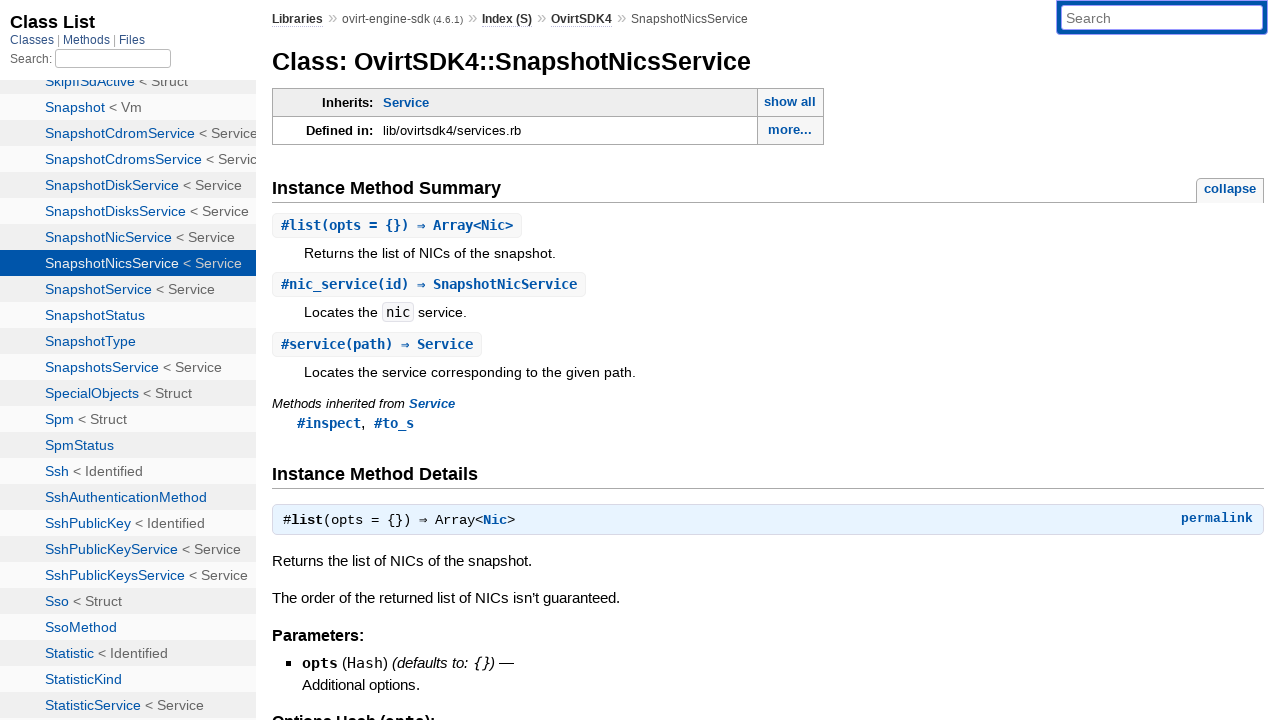

--- FILE ---
content_type: text/html; charset=utf-8
request_url: https://rubydoc.info/gems/ovirt-engine-sdk/OvirtSDK4/SnapshotNicsService
body_size: 4415
content:
<!DOCTYPE html>
<html>
  <head>
        <title>RubyDoc.info: 
      
  Class: OvirtSDK4::SnapshotNicsService
  
    – Documentation for ovirt-engine-sdk (4.6.1)
  
 – RubyDoc.info
</title>
<meta name="viewport" content="width=device-width, initial-scale=1.0">
<meta name="description" content="Documenting RubyGems, Stdlib, and GitHub Projects" />
  <meta name="robots" content="index, follow">
  <link rel="canonical" href="https://rubydoc.info/gems/ovirt-engine-sdk/OvirtSDK4/SnapshotNicsService">
  <meta property="og:title" content="RubyDoc.info: 
      
  Class: OvirtSDK4::SnapshotNicsService
  
    – Documentation for ovirt-engine-sdk (4.6.1)
  
 – RubyDoc.info
">
  <meta property="og:description" content="Documenting RubyGems, Stdlib, and GitHub Projects">
  <meta property="og:image" content="https://rubydoc.info/favicon.ico">
  <meta property="og:url" content="https://rubydoc.info/gems/ovirt-engine-sdk/OvirtSDK4/SnapshotNicsService">
  <meta property="og:type" content="website">

    
      <link rel="icon" href="/favicon.ico" type="image/png">
      <link rel="apple-touch-icon" href="/favicon.ico">
      <script type="importmap" data-turbo-track="reload">{
  "imports": {
    "application": "/assets/application-524bab28.js",
    "yard": "/assets/yard-781b1814.js",
    "@hotwired/turbo-rails": "/assets/turbo.min-ad2c7b86.js",
    "@hotwired/stimulus": "/assets/stimulus.min-4b1e420e.js",
    "@hotwired/stimulus-loading": "/assets/stimulus-loading-1fc53fe7.js",
    "controllers/application": "/assets/controllers/application-3affb389.js",
    "controllers": "/assets/controllers/index-ee64e1f1.js",
    "controllers/modal_controller": "/assets/controllers/modal_controller-b70d9f9e.js",
    "controllers/path_rewriter_controller": "/assets/controllers/path_rewriter_controller-608cb111.js",
    "controllers/path_saver_controller": "/assets/controllers/path_saver_controller-8ac37b05.js",
    "controllers/rewrite_link_controller": "/assets/controllers/rewrite_link_controller-0d0815e7.js"
  }
}</script>
<link rel="modulepreload" href="/assets/application-524bab28.js">
<link rel="modulepreload" href="/assets/yard-781b1814.js">
<link rel="modulepreload" href="/assets/turbo.min-ad2c7b86.js">
<link rel="modulepreload" href="/assets/stimulus.min-4b1e420e.js">
<link rel="modulepreload" href="/assets/stimulus-loading-1fc53fe7.js">
<link rel="modulepreload" href="/assets/controllers/application-3affb389.js">
<link rel="modulepreload" href="/assets/controllers/index-ee64e1f1.js">
<link rel="modulepreload" href="/assets/controllers/modal_controller-b70d9f9e.js">
<link rel="modulepreload" href="/assets/controllers/path_rewriter_controller-608cb111.js">
<link rel="modulepreload" href="/assets/controllers/path_saver_controller-8ac37b05.js">
<link rel="modulepreload" href="/assets/controllers/rewrite_link_controller-0d0815e7.js">
<script type="55ea015f21e7e6705b073237-module">import "yard"</script>
      <link rel="stylesheet" href="/assets/css/style.css" type="text/css" media="screen" charset="utf-8" />
      <link rel="stylesheet" href="/assets/css/custom.css" type="text/css" media="screen" charset="utf-8" />
    <link rel="stylesheet" href="/assets/css/common.css" type="text/css" media="screen" charset="utf-8" />
      <!-- Google tag (gtag.js) -->
  <script async src="https://www.googletagmanager.com/gtag/js?id=G-DKFNF5C40V" type="55ea015f21e7e6705b073237-text/javascript"></script>
  <script type="55ea015f21e7e6705b073237-text/javascript">
    window.dataLayer = window.dataLayer || [];
    if (window.gtag) {
      setTimeout(() => {
        gtag('event', 'page_view', {
          page_title: document.title,
          page_location: window.location.href,
        });
      }, 1000);
    } else {
      function gtag(){dataLayer.push(arguments);}
      gtag('consent', 'update', {
      'ad_user_data': 'denied',
      'ad_personalization': 'denied',
      'ad_storage': 'denied',
      'analytics_storage': 'denied'
      });
      gtag('js', new Date());
      gtag('config', 'G-DKFNF5C40V');
    }
  </script>

  </head>
  <body>
    
<script type="55ea015f21e7e6705b073237-text/javascript">
  window.yard_library_name = 'ovirt-engine-sdk';
  window.yard_library_version = '4.6.1';
</script>

  <link rel="stylesheet" href="/static/gems/ovirt-engine-sdk/css/style.css?1763699621" type="text/css" />

  <link rel="stylesheet" href="/static/gems/ovirt-engine-sdk/css/common.css?1763699621" type="text/css" />

  <link rel="stylesheet" href="/static/gems/ovirt-engine-sdk/css/custom.css?1763699621" type="text/css" />

<script type="55ea015f21e7e6705b073237-text/javascript" charset="utf-8">
  pathId = "OvirtSDK4::SnapshotNicsService"
  relpath = '/';
  docsPrefix = '/gems/ovirt-engine-sdk';
  listPrefix = '/list/gems/ovirt-engine-sdk';
  searchPrefix = '/search/gems/ovirt-engine-sdk';
</script>


  <script type="55ea015f21e7e6705b073237-text/javascript" charset="utf-8" src="/static/gems/ovirt-engine-sdk/js/jquery.js?1763699621"></script>

  <script type="55ea015f21e7e6705b073237-text/javascript" charset="utf-8" src="/static/gems/ovirt-engine-sdk/js/app.js?1763699621"></script>

  <script type="55ea015f21e7e6705b073237-text/javascript" charset="utf-8" src="/static/gems/ovirt-engine-sdk/js/autocomplete.js?1763699621"></script>

  <script type="55ea015f21e7e6705b073237-text/javascript" charset="utf-8" src="/static/gems/ovirt-engine-sdk/js/rubydoc_custom.js?1746321791"></script>

<div class="nav_wrap">
  <iframe id="nav" src="/list/gems/ovirt-engine-sdk/class?1"></iframe>
  <div id="resizer"></div>
</div>
<div id="main" tabindex="-1">
  <div id="header">
    <form class="search" method="get" action="/search/gems/ovirt-engine-sdk">
  <input name="q" type="search" placeholder="Search" id="search_box" size="30" value="" />
</form>
<script type="55ea015f21e7e6705b073237-text/javascript" charset="utf-8">
  $(function() {
    $('#search_box').autocomplete($('#search_box').parent().attr('action'), {
      width: 200,
      formatItem: function(item) {
        var values = item[0].split(",");
        return values[0] + (values[1] == '' ? "" : " <small>(" + values[1] + ")</small>");
      }
    }).result(function(event, item) {
      var values = item[0].split(",")
      $('#search_box').val(values[1]);
      location.href = values[3];
      return false;
    });
  });
</script>

<div id="menu">
  
    <a href="/gems" target="_top">Libraries</a> &raquo;
    <span class="title">ovirt-engine-sdk <small>(4.6.1)</small></span>
  
  
    &raquo;
    <a href="/gems/ovirt-engine-sdk/index">Index (S)</a> &raquo;
    <span class='title'><span class='object_link'><a href="/gems/ovirt-engine-sdk/OvirtSDK4" title="OvirtSDK4 (module)">OvirtSDK4</a></span></span>
     &raquo; 
    <span class='title'>SnapshotNicsService</span>
  
</div>

    <div id="search">
  
    <a class="full_list_link" id="class_list_link"
        href="/list/gems/ovirt-engine-sdk/class">

        <svg width="24" height="24">
          <rect x="0" y="4" width="24" height="4" rx="1" ry="1"></rect>
          <rect x="0" y="12" width="24" height="4" rx="1" ry="1"></rect>
          <rect x="0" y="20" width="24" height="4" rx="1" ry="1"></rect>
        </svg>
    </a>
  
</div>
    <div class="clear"></div>
  </div>
  <div id="content"><h1>Class: OvirtSDK4::SnapshotNicsService
  
  
  
</h1>
<div class="box_info">
  
  <dl>
    <dt>Inherits:</dt>
    <dd>
      <span class="inheritName"><span class='object_link'><a href="/gems/ovirt-engine-sdk/OvirtSDK4/Service" title="OvirtSDK4::Service (class)">Service</a></span></span>
      
        <ul class="fullTree">
          <li>Object</li>
          
            <li class="next"><span class='object_link'><a href="/gems/ovirt-engine-sdk/OvirtSDK4/Service" title="OvirtSDK4::Service (class)">Service</a></span></li>
          
            <li class="next">OvirtSDK4::SnapshotNicsService</li>
          
        </ul>
        <a href="#" class="inheritanceTree">show all</a>
      
    </dd>
  </dl>
  

  
  
  
  
  

  

  
  <dl>
    <dt>Defined in:</dt>
    <dd>lib/ovirtsdk4/services.rb<span class="defines">,<br />
  lib/ovirtsdk4/services.rb</span>
</dd>
  </dl>
  
</div>








  
    <h2>
      Instance Method Summary
      <small><a href="#" class="summary_toggle">collapse</a></small>
    </h2>

    <ul class="summary">
      
        <li class="public ">
  <span class="summary_signature">
    
      <a href="/gems/ovirt-engine-sdk/OvirtSDK4/SnapshotNicsService#list-instance_method" title="#list (instance method)">#<strong>list</strong>(opts = {})  &#x21d2; Array&lt;Nic&gt; </a>
    

    
  </span>
  
  
  
  
  
  
  

  
    <span class="summary_desc"><div class='inline'><div class="paragraph">
<p>Returns the list of NICs of the snapshot.</p>
</div></div></span>
  
</li>

      
        <li class="public ">
  <span class="summary_signature">
    
      <a href="/gems/ovirt-engine-sdk/OvirtSDK4/SnapshotNicsService#nic_service-instance_method" title="#nic_service (instance method)">#<strong>nic_service</strong>(id)  &#x21d2; SnapshotNicService </a>
    

    
  </span>
  
  
  
  
  
  
  

  
    <span class="summary_desc"><div class='inline'><div class="paragraph">
<p>Locates the <code>nic</code> service.</p>
</div></div></span>
  
</li>

      
        <li class="public ">
  <span class="summary_signature">
    
      <a href="/gems/ovirt-engine-sdk/OvirtSDK4/SnapshotNicsService#service-instance_method" title="#service (instance method)">#<strong>service</strong>(path)  &#x21d2; Service </a>
    

    
  </span>
  
  
  
  
  
  
  

  
    <span class="summary_desc"><div class='inline'><div class="paragraph">
<p>Locates the service corresponding to the given path.</p>
</div></div></span>
  
</li>

      
    </ul>
  


  
  
  
  
  
  
  
  
  <h3 class="inherited">Methods inherited from <span class='object_link'><a href="/gems/ovirt-engine-sdk/OvirtSDK4/Service" title="OvirtSDK4::Service (class)">Service</a></span></h3>
  <p class="inherited"><span class='object_link'><a href="/gems/ovirt-engine-sdk/OvirtSDK4/Service#inspect-instance_method" title="OvirtSDK4::Service#inspect (method)">#inspect</a></span>, <span class='object_link'><a href="/gems/ovirt-engine-sdk/OvirtSDK4/Service#to_s-instance_method" title="OvirtSDK4::Service#to_s (method)">#to_s</a></span></p>


  <div id="instance_method_details" class="method_details_list">
    <h2>Instance Method Details</h2>

    
      <div class="method_details first">
  <h3 class="signature first" id="list-instance_method">
  
    #<strong>list</strong>(opts = {})  &#x21d2; <tt>Array&lt;<span class='object_link'><a href="/gems/ovirt-engine-sdk/OvirtSDK4/Nic" title="OvirtSDK4::Nic (class)">Nic</a></span>&gt;</tt> 
  

  

  
</h3><script type="55ea015f21e7e6705b073237-text/javascript">
$(document.getElementById("list-instance_method")).prepend(
  '<a class="permalink" href="/gems/ovirt-engine-sdk/OvirtSDK4%2FSnapshotNicsService:list">permalink</a>');
</script>
<div class="docstring">
  <div class="discussion">
    <div class="paragraph">
<p>Returns the list of NICs of the snapshot.</p>
</div>
<div class="paragraph">
<p>The order of the returned list of NICs isn&#8217;t guaranteed.</p>
</div>

  </div>
</div>
<div class="tags">
  <p class="tag_title">Parameters:</p>
<ul class="param">
  
    <li>
      
        <span class='name'>opts</span>
      
      
        <span class='type'>(<tt>Hash</tt>)</span>
      
      
        <em class="default">(defaults to: <tt>{}</tt>)</em>
      
      
        &mdash;
        <div class='inline'><div class="paragraph">
<p>Additional options.</p>
</div></div>
      
    </li>
  
</ul>

  
    
    
    <p class="tag_title">Options Hash (<tt>opts</tt>):</p>
    <ul class="option">
      
        <li>
          <span class="name">:follow</span>
          <span class="type">(<tt>String</tt>)</span>
          <span class="default">
            
          </span>
          
            &mdash; <div class='inline'><div class="paragraph">
<p>Indicates which inner links should be <em>followed</em>. The objects referenced by these links will be fetched as part
of the current request. See <a href="#documents/003_common_concepts/follow">here</a> for details.</p>
</div></div>
          
        </li>
      
        <li>
          <span class="name">:max</span>
          <span class="type">(<tt>Integer</tt>)</span>
          <span class="default">
            
          </span>
          
            &mdash; <div class='inline'><div class="paragraph">
<p>Sets the maximum number of NICs to return. If not specified all the NICs are returned.</p>
</div></div>
          
        </li>
      
        <li>
          <span class="name">:headers</span>
          <span class="type">(<tt>Hash</tt>)</span>
          <span class="default">
            
              &mdash; default:
              <tt>{}</tt>
            
          </span>
          
            &mdash; <div class='inline'><div class="paragraph">
<p>Additional HTTP headers.</p>
</div></div>
          
        </li>
      
        <li>
          <span class="name">:query</span>
          <span class="type">(<tt>Hash</tt>)</span>
          <span class="default">
            
              &mdash; default:
              <tt>{}</tt>
            
          </span>
          
            &mdash; <div class='inline'><div class="paragraph">
<p>Additional URL query parameters.</p>
</div></div>
          
        </li>
      
        <li>
          <span class="name">:timeout</span>
          <span class="type">(<tt>Integer</tt>)</span>
          <span class="default">
            
              &mdash; default:
              <tt>nil</tt>
            
          </span>
          
            &mdash; <div class='inline'><div class="paragraph">
<p>The timeout for this request, in seconds. If no value is explicitly
given then the timeout set globally for the connection will be used.</p>
</div></div>
          
        </li>
      
        <li>
          <span class="name">:wait</span>
          <span class="type">(<tt>Boolean</tt>)</span>
          <span class="default">
            
              &mdash; default:
              <tt>true</tt>
            
          </span>
          
            &mdash; <div class='inline'><div class="paragraph">
<p>If <code>true</code> wait for the response.</p>
</div></div>
          
        </li>
      
    </ul>
  

<p class="tag_title">Returns:</p>
<ul class="return">
  
    <li>
      
      
        <span class='type'>(<tt>Array&lt;<span class='object_link'><a href="/gems/ovirt-engine-sdk/OvirtSDK4/Nic" title="OvirtSDK4::Nic (class)">Nic</a></span>&gt;</tt>)</span>
      
      
      
    </li>
  
</ul>

</div><table class="source_code">
  <tr>
    <td>
      <pre class="lines">


21030
21031
21032</pre>
    </td>
    <td>
      <pre class="code"><span class="info file"># File 'lib/ovirtsdk4/services.rb', line 21030</span>

<span class='rubyid_def def kw'>def</span> <span class='rubyid_list identifier id'>list</span><span class='lparen token'>(</span><span class='rubyid_opts identifier id'>opts</span> <span class='assign token'>=</span> <span class='lbrace token'>{</span><span class='rbrace token'>}</span><span class='rparen token'>)</span>
  <span class='rubyid_internal_get identifier id'>internal_get</span><span class='lparen token'>(</span><span class='rubyid_LIST constant id'>LIST</span><span class='comma token'>,</span> <span class='rubyid_opts identifier id'>opts</span><span class='rparen token'>)</span>
<span class='rubyid_end end kw'>end</span>
</pre>
    </td>
  </tr>
</table>
</div>
    
      <div class="method_details ">
  <h3 class="signature " id="nic_service-instance_method">
  
    #<strong>nic_service</strong>(id)  &#x21d2; <tt><span class='object_link'><a href="/gems/ovirt-engine-sdk/OvirtSDK4/SnapshotNicService" title="OvirtSDK4::SnapshotNicService (class)">SnapshotNicService</a></span></tt> 
  

  

  
</h3><script type="55ea015f21e7e6705b073237-text/javascript">
$(document.getElementById("nic_service-instance_method")).prepend(
  '<a class="permalink" href="/gems/ovirt-engine-sdk/OvirtSDK4%2FSnapshotNicsService:nic_service">permalink</a>');
</script>
<div class="docstring">
  <div class="discussion">
    <div class="paragraph">
<p>Locates the <code>nic</code> service.</p>
</div>

  </div>
</div>
<div class="tags">
  <p class="tag_title">Parameters:</p>
<ul class="param">
  
    <li>
      
        <span class='name'>id</span>
      
      
        <span class='type'>(<tt>String</tt>)</span>
      
      
      
        &mdash;
        <div class='inline'><div class="paragraph">
<p>The identifier of the <code>nic</code>.</p>
</div></div>
      
    </li>
  
</ul>

<p class="tag_title">Returns:</p>
<ul class="return">
  
    <li>
      
      
        <span class='type'>(<tt><span class='object_link'><a href="/gems/ovirt-engine-sdk/OvirtSDK4/SnapshotNicService" title="OvirtSDK4::SnapshotNicService (class)">SnapshotNicService</a></span></tt>)</span>
      
      
      
        &mdash;
        <div class='inline'><div class="paragraph">
<p>A reference to the <code>nic</code> service.</p>
</div></div>
      
    </li>
  
</ul>

</div><table class="source_code">
  <tr>
    <td>
      <pre class="lines">


21041
21042
21043</pre>
    </td>
    <td>
      <pre class="code"><span class="info file"># File 'lib/ovirtsdk4/services.rb', line 21041</span>

<span class='rubyid_def def kw'>def</span> <span class='rubyid_nic_service identifier id'>nic_service</span><span class='lparen token'>(</span><span class='rubyid_id identifier id'>id</span><span class='rparen token'>)</span>
  <span class='rubyid_SnapshotNicService constant id'>SnapshotNicService</span><span class='dot token'>.</span><span class='rubyid_new identifier id'>new</span><span class='lparen token'>(</span><span class='rubyid_self self kw'>self</span><span class='comma token'>,</span> <span class='rubyid_id identifier id'>id</span><span class='rparen token'>)</span>
<span class='rubyid_end end kw'>end</span>
</pre>
    </td>
  </tr>
</table>
</div>
    
      <div class="method_details ">
  <h3 class="signature " id="service-instance_method">
  
    #<strong>service</strong>(path)  &#x21d2; <tt><span class='object_link'><a href="/gems/ovirt-engine-sdk/OvirtSDK4/Service" title="OvirtSDK4::Service (class)">Service</a></span></tt> 
  

  

  
</h3><script type="55ea015f21e7e6705b073237-text/javascript">
$(document.getElementById("service-instance_method")).prepend(
  '<a class="permalink" href="/gems/ovirt-engine-sdk/OvirtSDK4%2FSnapshotNicsService:service">permalink</a>');
</script>
<div class="docstring">
  <div class="discussion">
    <div class="paragraph">
<p>Locates the service corresponding to the given path.</p>
</div>

  </div>
</div>
<div class="tags">
  <p class="tag_title">Parameters:</p>
<ul class="param">
  
    <li>
      
        <span class='name'>path</span>
      
      
        <span class='type'>(<tt>String</tt>)</span>
      
      
      
        &mdash;
        <div class='inline'><div class="paragraph">
<p>The path of the service.</p>
</div></div>
      
    </li>
  
</ul>

<p class="tag_title">Returns:</p>
<ul class="return">
  
    <li>
      
      
        <span class='type'>(<tt><span class='object_link'><a href="/gems/ovirt-engine-sdk/OvirtSDK4/Service" title="OvirtSDK4::Service (class)">Service</a></span></tt>)</span>
      
      
      
        &mdash;
        <div class='inline'><div class="paragraph">
<p>A reference to the service.</p>
</div></div>
      
    </li>
  
</ul>

</div><table class="source_code">
  <tr>
    <td>
      <pre class="lines">


21052
21053
21054
21055
21056
21057
21058
21059
21060
21061</pre>
    </td>
    <td>
      <pre class="code"><span class="info file"># File 'lib/ovirtsdk4/services.rb', line 21052</span>

<span class='rubyid_def def kw'>def</span> <span class='rubyid_service identifier id'>service</span><span class='lparen token'>(</span><span class='rubyid_path identifier id'>path</span><span class='rparen token'>)</span>
  <span class='rubyid_if if kw'>if</span> <span class='rubyid_path identifier id'>path</span><span class='dot token'>.</span><span class='rubyid_nil? fid id'>nil?</span> <span class='orop op'>||</span> <span class='rubyid_path identifier id'>path</span> <span class='eq op'>==</span> <span class='string val'>&#39;&#39;</span>
    <span class='rubyid_return return kw'>return</span> <span class='rubyid_self self kw'>self</span>
  <span class='rubyid_end end kw'>end</span>
  <span class='rubyid_index identifier id'>index</span> <span class='assign token'>=</span> <span class='rubyid_path identifier id'>path</span><span class='dot token'>.</span><span class='rubyid_index identifier id'>index</span><span class='lparen token'>(</span><span class='string val'>&#39;/&#39;</span><span class='rparen token'>)</span>
  <span class='rubyid_if if kw'>if</span> <span class='rubyid_index identifier id'>index</span><span class='dot token'>.</span><span class='rubyid_nil? fid id'>nil?</span>
    <span class='rubyid_return return kw'>return</span> <span class='rubyid_nic_service identifier id'>nic_service</span><span class='lparen token'>(</span><span class='rubyid_path identifier id'>path</span><span class='rparen token'>)</span>
  <span class='rubyid_end end kw'>end</span>
  <span class='rubyid_return return kw'>return</span> <span class='rubyid_nic_service identifier id'>nic_service</span><span class='lparen token'>(</span><span class='rubyid_path identifier id'>path</span><span class='lbrack token'>[</span><span class='integer val'>0</span><span class='dot2 op'>..</span><span class='lparen token'>(</span><span class='rubyid_index identifier id'>index</span> <span class='minus op'>-</span> <span class='integer val'>1</span><span class='rparen token'>)</span><span class='rbrack token'>]</span><span class='rparen token'>)</span><span class='dot token'>.</span><span class='rubyid_service identifier id'>service</span><span class='lparen token'>(</span><span class='rubyid_path identifier id'>path</span><span class='lbrack token'>[</span><span class='lparen token'>(</span><span class='rubyid_index identifier id'>index</span> <span class='plus op'>+</span> <span class='integer val'>1</span><span class='rparen token'>)</span><span class='dot2 op'>..</span><span class='integer val'>-1</span><span class='rbrack token'>]</span><span class='rparen token'>)</span>
<span class='rubyid_end end kw'>end</span>
</pre>
    </td>
  </tr>
</table>
</div>
    
  </div>

</div>
  <div id="footer">
  Generated on Sun Nov 30 18:53:39 2025 by
  <a href="https://yardoc.org" title="Yay! A Ruby Documentation Tool" target="_parent">yard</a>
  0.9.37 (ruby-3.4.3).
</div>

</div>


  <script src="/cdn-cgi/scripts/7d0fa10a/cloudflare-static/rocket-loader.min.js" data-cf-settings="55ea015f21e7e6705b073237-|49" defer></script><script defer src="https://static.cloudflareinsights.com/beacon.min.js/vcd15cbe7772f49c399c6a5babf22c1241717689176015" integrity="sha512-ZpsOmlRQV6y907TI0dKBHq9Md29nnaEIPlkf84rnaERnq6zvWvPUqr2ft8M1aS28oN72PdrCzSjY4U6VaAw1EQ==" data-cf-beacon='{"version":"2024.11.0","token":"9f9e821d93554a138f3a1020b738c77e","r":1,"server_timing":{"name":{"cfCacheStatus":true,"cfEdge":true,"cfExtPri":true,"cfL4":true,"cfOrigin":true,"cfSpeedBrain":true},"location_startswith":null}}' crossorigin="anonymous"></script>
</body>
</html>


--- FILE ---
content_type: text/html; charset=utf-8
request_url: https://rubydoc.info/list/gems/ovirt-engine-sdk/class?1
body_size: 13840
content:
<!DOCTYPE html>
<html>
  <head>
        <title>RubyDoc.info: 
      Class List – RubyDoc.info
</title>
<meta name="viewport" content="width=device-width, initial-scale=1.0">
<meta name="description" content="Documenting RubyGems, Stdlib, and GitHub Projects" />
  <meta name="robots" content="index, follow">
  <link rel="canonical" href="https://rubydoc.info/list/gems/ovirt-engine-sdk/class?1">
  <meta property="og:title" content="RubyDoc.info: 
      Class List – RubyDoc.info
">
  <meta property="og:description" content="Documenting RubyGems, Stdlib, and GitHub Projects">
  <meta property="og:image" content="https://rubydoc.info/favicon.ico?1">
  <meta property="og:url" content="https://rubydoc.info/list/gems/ovirt-engine-sdk/class?1">
  <meta property="og:type" content="website">

    
      <link rel="stylesheet" href="/assets/css/full_list.css" type="text/css" media="screen" charset="utf-8" />
    <link rel="stylesheet" href="/assets/css/common.css" type="text/css" media="screen" charset="utf-8" />
      <!-- Google tag (gtag.js) -->
  <script async src="https://www.googletagmanager.com/gtag/js?id=G-DKFNF5C40V" type="eaf66c6b19f821746eab071b-text/javascript"></script>
  <script type="eaf66c6b19f821746eab071b-text/javascript">
    window.dataLayer = window.dataLayer || [];
    if (window.gtag) {
      setTimeout(() => {
        gtag('event', 'page_view', {
          page_title: document.title,
          page_location: window.location.href,
        });
      }, 1000);
    } else {
      function gtag(){dataLayer.push(arguments);}
      gtag('consent', 'update', {
      'ad_user_data': 'denied',
      'ad_personalization': 'denied',
      'ad_storage': 'denied',
      'analytics_storage': 'denied'
      });
      gtag('js', new Date());
      gtag('config', 'G-DKFNF5C40V');
    }
  </script>

  </head>
  <body>
    

  <link rel="stylesheet" href="/static/gems/ovirt-engine-sdk/css/full_list.css?1762788634" type="text/css" media="screen" />

  <link rel="stylesheet" href="/static/gems/ovirt-engine-sdk/css/common.css?1762788634" type="text/css" media="screen" />


  <script type="eaf66c6b19f821746eab071b-text/javascript" charset="utf-8" src="/static/gems/ovirt-engine-sdk/js/jquery.js?1762788634"></script>

  <script type="eaf66c6b19f821746eab071b-text/javascript" charset="utf-8" src="/static/gems/ovirt-engine-sdk/js/full_list.js?1762788634"></script>

<base id="base_target" target="_parent" />
<div id="content">
  <div class="fixed_header">
    <h1 id="full_list_header">Class List</h1>
    <div id="full_list_nav">
      
        <span><a target="_self" href="/list/gems/ovirt-engine-sdk/class">
            Classes
          </a></span>
      
        <span><a target="_self" href="/list/gems/ovirt-engine-sdk/method">
            Methods
          </a></span>
      
        <span><a target="_self" href="/list/gems/ovirt-engine-sdk/file">
            Files
          </a></span>
      
    </div>
    <div id="search">
      <label for="search-class">Search:</label>
      <input id="search-class" type="text" />
    </div>
  </div>
  <ul id="full_list" class="class">
    <li id="object_" class="odd"><div class="item" style="padding-left:30px"><span class='object_link'><a href="/gems/ovirt-engine-sdk/toplevel" title="Top Level Namespace (root)">Top Level Namespace</a></span></div></li>
<li id='object_OvirtSDK4' class='even'><div class='item' style='padding-left:30px'><a tabindex='0' class='toggle' role='button' aria-label='OvirtSDK4 child nodes' aria-expanded='false' aria-controls='object_OvirtSDK4'></a> <span class='object_link'><a href="/gems/ovirt-engine-sdk/OvirtSDK4" title="OvirtSDK4 (module)">OvirtSDK4</a></span><small class='search_info'>Top Level Namespace</small></div><div aria-labelledby='object_OvirtSDK4'><ul><li id='object_OvirtSDK4::AccessProtocol' class='collapsed odd'><div class='item' style='padding-left:45px'><span class='object_link'><a href="/gems/ovirt-engine-sdk/OvirtSDK4/AccessProtocol" title="OvirtSDK4::AccessProtocol (module)">AccessProtocol</a></span><small class='search_info'>OvirtSDK4</small></div></li><li id='object_OvirtSDK4::Action' class='collapsed even'><div class='item' style='padding-left:45px'><span class='object_link'><a href="/gems/ovirt-engine-sdk/OvirtSDK4/Action" title="OvirtSDK4::Action (class)">Action</a></span> &lt; Identified<small class='search_info'>OvirtSDK4</small></div></li><li id='object_OvirtSDK4::AffinityGroup' class='collapsed odd'><div class='item' style='padding-left:45px'><span class='object_link'><a href="/gems/ovirt-engine-sdk/OvirtSDK4/AffinityGroup" title="OvirtSDK4::AffinityGroup (class)">AffinityGroup</a></span> &lt; Identified<small class='search_info'>OvirtSDK4</small></div></li><li id='object_OvirtSDK4::AffinityGroupHostLabelService' class='collapsed even'><div class='item' style='padding-left:45px'><span class='object_link'><a href="/gems/ovirt-engine-sdk/OvirtSDK4/AffinityGroupHostLabelService" title="OvirtSDK4::AffinityGroupHostLabelService (class)">AffinityGroupHostLabelService</a></span> &lt; Service<small class='search_info'>OvirtSDK4</small></div></li><li id='object_OvirtSDK4::AffinityGroupHostLabelsService' class='collapsed odd'><div class='item' style='padding-left:45px'><span class='object_link'><a href="/gems/ovirt-engine-sdk/OvirtSDK4/AffinityGroupHostLabelsService" title="OvirtSDK4::AffinityGroupHostLabelsService (class)">AffinityGroupHostLabelsService</a></span> &lt; Service<small class='search_info'>OvirtSDK4</small></div></li><li id='object_OvirtSDK4::AffinityGroupHostService' class='collapsed even'><div class='item' style='padding-left:45px'><span class='object_link'><a href="/gems/ovirt-engine-sdk/OvirtSDK4/AffinityGroupHostService" title="OvirtSDK4::AffinityGroupHostService (class)">AffinityGroupHostService</a></span> &lt; Service<small class='search_info'>OvirtSDK4</small></div></li><li id='object_OvirtSDK4::AffinityGroupHostsService' class='collapsed odd'><div class='item' style='padding-left:45px'><span class='object_link'><a href="/gems/ovirt-engine-sdk/OvirtSDK4/AffinityGroupHostsService" title="OvirtSDK4::AffinityGroupHostsService (class)">AffinityGroupHostsService</a></span> &lt; Service<small class='search_info'>OvirtSDK4</small></div></li><li id='object_OvirtSDK4::AffinityGroupService' class='collapsed even'><div class='item' style='padding-left:45px'><span class='object_link'><a href="/gems/ovirt-engine-sdk/OvirtSDK4/AffinityGroupService" title="OvirtSDK4::AffinityGroupService (class)">AffinityGroupService</a></span> &lt; Service<small class='search_info'>OvirtSDK4</small></div></li><li id='object_OvirtSDK4::AffinityGroupVmLabelService' class='collapsed odd'><div class='item' style='padding-left:45px'><span class='object_link'><a href="/gems/ovirt-engine-sdk/OvirtSDK4/AffinityGroupVmLabelService" title="OvirtSDK4::AffinityGroupVmLabelService (class)">AffinityGroupVmLabelService</a></span> &lt; Service<small class='search_info'>OvirtSDK4</small></div></li><li id='object_OvirtSDK4::AffinityGroupVmLabelsService' class='collapsed even'><div class='item' style='padding-left:45px'><span class='object_link'><a href="/gems/ovirt-engine-sdk/OvirtSDK4/AffinityGroupVmLabelsService" title="OvirtSDK4::AffinityGroupVmLabelsService (class)">AffinityGroupVmLabelsService</a></span> &lt; Service<small class='search_info'>OvirtSDK4</small></div></li><li id='object_OvirtSDK4::AffinityGroupVmService' class='collapsed odd'><div class='item' style='padding-left:45px'><span class='object_link'><a href="/gems/ovirt-engine-sdk/OvirtSDK4/AffinityGroupVmService" title="OvirtSDK4::AffinityGroupVmService (class)">AffinityGroupVmService</a></span> &lt; Service<small class='search_info'>OvirtSDK4</small></div></li><li id='object_OvirtSDK4::AffinityGroupVmsService' class='collapsed even'><div class='item' style='padding-left:45px'><span class='object_link'><a href="/gems/ovirt-engine-sdk/OvirtSDK4/AffinityGroupVmsService" title="OvirtSDK4::AffinityGroupVmsService (class)">AffinityGroupVmsService</a></span> &lt; Service<small class='search_info'>OvirtSDK4</small></div></li><li id='object_OvirtSDK4::AffinityGroupsService' class='collapsed odd'><div class='item' style='padding-left:45px'><span class='object_link'><a href="/gems/ovirt-engine-sdk/OvirtSDK4/AffinityGroupsService" title="OvirtSDK4::AffinityGroupsService (class)">AffinityGroupsService</a></span> &lt; Service<small class='search_info'>OvirtSDK4</small></div></li><li id='object_OvirtSDK4::AffinityLabel' class='collapsed even'><div class='item' style='padding-left:45px'><span class='object_link'><a href="/gems/ovirt-engine-sdk/OvirtSDK4/AffinityLabel" title="OvirtSDK4::AffinityLabel (class)">AffinityLabel</a></span> &lt; Identified<small class='search_info'>OvirtSDK4</small></div></li><li id='object_OvirtSDK4::AffinityLabelHostService' class='collapsed odd'><div class='item' style='padding-left:45px'><span class='object_link'><a href="/gems/ovirt-engine-sdk/OvirtSDK4/AffinityLabelHostService" title="OvirtSDK4::AffinityLabelHostService (class)">AffinityLabelHostService</a></span> &lt; Service<small class='search_info'>OvirtSDK4</small></div></li><li id='object_OvirtSDK4::AffinityLabelHostsService' class='collapsed even'><div class='item' style='padding-left:45px'><span class='object_link'><a href="/gems/ovirt-engine-sdk/OvirtSDK4/AffinityLabelHostsService" title="OvirtSDK4::AffinityLabelHostsService (class)">AffinityLabelHostsService</a></span> &lt; Service<small class='search_info'>OvirtSDK4</small></div></li><li id='object_OvirtSDK4::AffinityLabelService' class='collapsed odd'><div class='item' style='padding-left:45px'><span class='object_link'><a href="/gems/ovirt-engine-sdk/OvirtSDK4/AffinityLabelService" title="OvirtSDK4::AffinityLabelService (class)">AffinityLabelService</a></span> &lt; Service<small class='search_info'>OvirtSDK4</small></div></li><li id='object_OvirtSDK4::AffinityLabelVmService' class='collapsed even'><div class='item' style='padding-left:45px'><span class='object_link'><a href="/gems/ovirt-engine-sdk/OvirtSDK4/AffinityLabelVmService" title="OvirtSDK4::AffinityLabelVmService (class)">AffinityLabelVmService</a></span> &lt; Service<small class='search_info'>OvirtSDK4</small></div></li><li id='object_OvirtSDK4::AffinityLabelVmsService' class='collapsed odd'><div class='item' style='padding-left:45px'><span class='object_link'><a href="/gems/ovirt-engine-sdk/OvirtSDK4/AffinityLabelVmsService" title="OvirtSDK4::AffinityLabelVmsService (class)">AffinityLabelVmsService</a></span> &lt; Service<small class='search_info'>OvirtSDK4</small></div></li><li id='object_OvirtSDK4::AffinityLabelsService' class='collapsed even'><div class='item' style='padding-left:45px'><span class='object_link'><a href="/gems/ovirt-engine-sdk/OvirtSDK4/AffinityLabelsService" title="OvirtSDK4::AffinityLabelsService (class)">AffinityLabelsService</a></span> &lt; Service<small class='search_info'>OvirtSDK4</small></div></li><li id='object_OvirtSDK4::AffinityRule' class='collapsed odd'><div class='item' style='padding-left:45px'><span class='object_link'><a href="/gems/ovirt-engine-sdk/OvirtSDK4/AffinityRule" title="OvirtSDK4::AffinityRule (class)">AffinityRule</a></span> &lt; Struct<small class='search_info'>OvirtSDK4</small></div></li><li id='object_OvirtSDK4::Agent' class='collapsed even'><div class='item' style='padding-left:45px'><span class='object_link'><a href="/gems/ovirt-engine-sdk/OvirtSDK4/Agent" title="OvirtSDK4::Agent (class)">Agent</a></span> &lt; Identified<small class='search_info'>OvirtSDK4</small></div></li><li id='object_OvirtSDK4::AgentConfiguration' class='collapsed odd'><div class='item' style='padding-left:45px'><span class='object_link'><a href="/gems/ovirt-engine-sdk/OvirtSDK4/AgentConfiguration" title="OvirtSDK4::AgentConfiguration (class)">AgentConfiguration</a></span> &lt; Struct<small class='search_info'>OvirtSDK4</small></div></li><li id='object_OvirtSDK4::Api' class='collapsed even'><div class='item' style='padding-left:45px'><span class='object_link'><a href="/gems/ovirt-engine-sdk/OvirtSDK4/Api" title="OvirtSDK4::Api (class)">Api</a></span> &lt; Struct<small class='search_info'>OvirtSDK4</small></div></li><li id='object_OvirtSDK4::ApiSummary' class='collapsed odd'><div class='item' style='padding-left:45px'><span class='object_link'><a href="/gems/ovirt-engine-sdk/OvirtSDK4/ApiSummary" title="OvirtSDK4::ApiSummary (class)">ApiSummary</a></span> &lt; Struct<small class='search_info'>OvirtSDK4</small></div></li><li id='object_OvirtSDK4::ApiSummaryItem' class='collapsed even'><div class='item' style='padding-left:45px'><span class='object_link'><a href="/gems/ovirt-engine-sdk/OvirtSDK4/ApiSummaryItem" title="OvirtSDK4::ApiSummaryItem (class)">ApiSummaryItem</a></span> &lt; Struct<small class='search_info'>OvirtSDK4</small></div></li><li id='object_OvirtSDK4::Application' class='collapsed odd'><div class='item' style='padding-left:45px'><span class='object_link'><a href="/gems/ovirt-engine-sdk/OvirtSDK4/Application" title="OvirtSDK4::Application (class)">Application</a></span> &lt; Identified<small class='search_info'>OvirtSDK4</small></div></li><li id='object_OvirtSDK4::Architecture' class='collapsed even'><div class='item' style='padding-left:45px'><span class='object_link'><a href="/gems/ovirt-engine-sdk/OvirtSDK4/Architecture" title="OvirtSDK4::Architecture (module)">Architecture</a></span><small class='search_info'>OvirtSDK4</small></div></li><li id='object_OvirtSDK4::AreaService' class='collapsed odd'><div class='item' style='padding-left:45px'><span class='object_link'><a href="/gems/ovirt-engine-sdk/OvirtSDK4/AreaService" title="OvirtSDK4::AreaService (class)">AreaService</a></span> &lt; Service<small class='search_info'>OvirtSDK4</small></div></li><li id='object_OvirtSDK4::AssignedAffinityLabelService' class='collapsed even'><div class='item' style='padding-left:45px'><span class='object_link'><a href="/gems/ovirt-engine-sdk/OvirtSDK4/AssignedAffinityLabelService" title="OvirtSDK4::AssignedAffinityLabelService (class)">AssignedAffinityLabelService</a></span> &lt; Service<small class='search_info'>OvirtSDK4</small></div></li><li id='object_OvirtSDK4::AssignedAffinityLabelsService' class='collapsed odd'><div class='item' style='padding-left:45px'><span class='object_link'><a href="/gems/ovirt-engine-sdk/OvirtSDK4/AssignedAffinityLabelsService" title="OvirtSDK4::AssignedAffinityLabelsService (class)">AssignedAffinityLabelsService</a></span> &lt; Service<small class='search_info'>OvirtSDK4</small></div></li><li id='object_OvirtSDK4::AssignedCpuProfileService' class='collapsed even'><div class='item' style='padding-left:45px'><span class='object_link'><a href="/gems/ovirt-engine-sdk/OvirtSDK4/AssignedCpuProfileService" title="OvirtSDK4::AssignedCpuProfileService (class)">AssignedCpuProfileService</a></span> &lt; Service<small class='search_info'>OvirtSDK4</small></div></li><li id='object_OvirtSDK4::AssignedCpuProfilesService' class='collapsed odd'><div class='item' style='padding-left:45px'><span class='object_link'><a href="/gems/ovirt-engine-sdk/OvirtSDK4/AssignedCpuProfilesService" title="OvirtSDK4::AssignedCpuProfilesService (class)">AssignedCpuProfilesService</a></span> &lt; Service<small class='search_info'>OvirtSDK4</small></div></li><li id='object_OvirtSDK4::AssignedDiskProfileService' class='collapsed even'><div class='item' style='padding-left:45px'><span class='object_link'><a href="/gems/ovirt-engine-sdk/OvirtSDK4/AssignedDiskProfileService" title="OvirtSDK4::AssignedDiskProfileService (class)">AssignedDiskProfileService</a></span> &lt; Service<small class='search_info'>OvirtSDK4</small></div></li><li id='object_OvirtSDK4::AssignedDiskProfilesService' class='collapsed odd'><div class='item' style='padding-left:45px'><span class='object_link'><a href="/gems/ovirt-engine-sdk/OvirtSDK4/AssignedDiskProfilesService" title="OvirtSDK4::AssignedDiskProfilesService (class)">AssignedDiskProfilesService</a></span> &lt; Service<small class='search_info'>OvirtSDK4</small></div></li><li id='object_OvirtSDK4::AssignedPermissionsService' class='collapsed even'><div class='item' style='padding-left:45px'><span class='object_link'><a href="/gems/ovirt-engine-sdk/OvirtSDK4/AssignedPermissionsService" title="OvirtSDK4::AssignedPermissionsService (class)">AssignedPermissionsService</a></span> &lt; Service<small class='search_info'>OvirtSDK4</small></div></li><li id='object_OvirtSDK4::AssignedRolesService' class='collapsed odd'><div class='item' style='padding-left:45px'><span class='object_link'><a href="/gems/ovirt-engine-sdk/OvirtSDK4/AssignedRolesService" title="OvirtSDK4::AssignedRolesService (class)">AssignedRolesService</a></span> &lt; Service<small class='search_info'>OvirtSDK4</small></div></li><li id='object_OvirtSDK4::AssignedTagService' class='collapsed even'><div class='item' style='padding-left:45px'><span class='object_link'><a href="/gems/ovirt-engine-sdk/OvirtSDK4/AssignedTagService" title="OvirtSDK4::AssignedTagService (class)">AssignedTagService</a></span> &lt; Service<small class='search_info'>OvirtSDK4</small></div></li><li id='object_OvirtSDK4::AssignedTagsService' class='collapsed odd'><div class='item' style='padding-left:45px'><span class='object_link'><a href="/gems/ovirt-engine-sdk/OvirtSDK4/AssignedTagsService" title="OvirtSDK4::AssignedTagsService (class)">AssignedTagsService</a></span> &lt; Service<small class='search_info'>OvirtSDK4</small></div></li><li id='object_OvirtSDK4::AssignedVnicProfileService' class='collapsed even'><div class='item' style='padding-left:45px'><span class='object_link'><a href="/gems/ovirt-engine-sdk/OvirtSDK4/AssignedVnicProfileService" title="OvirtSDK4::AssignedVnicProfileService (class)">AssignedVnicProfileService</a></span> &lt; Service<small class='search_info'>OvirtSDK4</small></div></li><li id='object_OvirtSDK4::AssignedVnicProfilesService' class='collapsed odd'><div class='item' style='padding-left:45px'><span class='object_link'><a href="/gems/ovirt-engine-sdk/OvirtSDK4/AssignedVnicProfilesService" title="OvirtSDK4::AssignedVnicProfilesService (class)">AssignedVnicProfilesService</a></span> &lt; Service<small class='search_info'>OvirtSDK4</small></div></li><li id='object_OvirtSDK4::AttachedStorageDomainDiskService' class='collapsed even'><div class='item' style='padding-left:45px'><span class='object_link'><a href="/gems/ovirt-engine-sdk/OvirtSDK4/AttachedStorageDomainDiskService" title="OvirtSDK4::AttachedStorageDomainDiskService (class)">AttachedStorageDomainDiskService</a></span> &lt; MeasurableService<small class='search_info'>OvirtSDK4</small></div></li><li id='object_OvirtSDK4::AttachedStorageDomainDisksService' class='collapsed odd'><div class='item' style='padding-left:45px'><span class='object_link'><a href="/gems/ovirt-engine-sdk/OvirtSDK4/AttachedStorageDomainDisksService" title="OvirtSDK4::AttachedStorageDomainDisksService (class)">AttachedStorageDomainDisksService</a></span> &lt; Service<small class='search_info'>OvirtSDK4</small></div></li><li id='object_OvirtSDK4::AttachedStorageDomainService' class='collapsed even'><div class='item' style='padding-left:45px'><span class='object_link'><a href="/gems/ovirt-engine-sdk/OvirtSDK4/AttachedStorageDomainService" title="OvirtSDK4::AttachedStorageDomainService (class)">AttachedStorageDomainService</a></span> &lt; Service<small class='search_info'>OvirtSDK4</small></div></li><li id='object_OvirtSDK4::AttachedStorageDomainsService' class='collapsed odd'><div class='item' style='padding-left:45px'><span class='object_link'><a href="/gems/ovirt-engine-sdk/OvirtSDK4/AttachedStorageDomainsService" title="OvirtSDK4::AttachedStorageDomainsService (class)">AttachedStorageDomainsService</a></span> &lt; Service<small class='search_info'>OvirtSDK4</small></div></li><li id='object_OvirtSDK4::AuthError' class='collapsed even'><div class='item' style='padding-left:45px'><span class='object_link'><a href="/gems/ovirt-engine-sdk/OvirtSDK4/AuthError" title="OvirtSDK4::AuthError (class)">AuthError</a></span> &lt; Error<small class='search_info'>OvirtSDK4</small></div></li><li id='object_OvirtSDK4::AuthorizedKey' class='collapsed odd'><div class='item' style='padding-left:45px'><span class='object_link'><a href="/gems/ovirt-engine-sdk/OvirtSDK4/AuthorizedKey" title="OvirtSDK4::AuthorizedKey (class)">AuthorizedKey</a></span> &lt; Identified<small class='search_info'>OvirtSDK4</small></div></li><li id='object_OvirtSDK4::AutoNumaStatus' class='collapsed even'><div class='item' style='padding-left:45px'><span class='object_link'><a href="/gems/ovirt-engine-sdk/OvirtSDK4/AutoNumaStatus" title="OvirtSDK4::AutoNumaStatus (module)">AutoNumaStatus</a></span><small class='search_info'>OvirtSDK4</small></div></li><li id='object_OvirtSDK4::AutoPinningPolicy' class='collapsed odd'><div class='item' style='padding-left:45px'><span class='object_link'><a href="/gems/ovirt-engine-sdk/OvirtSDK4/AutoPinningPolicy" title="OvirtSDK4::AutoPinningPolicy (module)">AutoPinningPolicy</a></span><small class='search_info'>OvirtSDK4</small></div></li><li id='object_OvirtSDK4::Backup' class='collapsed even'><div class='item' style='padding-left:45px'><span class='object_link'><a href="/gems/ovirt-engine-sdk/OvirtSDK4/Backup" title="OvirtSDK4::Backup (class)">Backup</a></span> &lt; Identified<small class='search_info'>OvirtSDK4</small></div></li><li id='object_OvirtSDK4::BackupPhase' class='collapsed odd'><div class='item' style='padding-left:45px'><span class='object_link'><a href="/gems/ovirt-engine-sdk/OvirtSDK4/BackupPhase" title="OvirtSDK4::BackupPhase (module)">BackupPhase</a></span><small class='search_info'>OvirtSDK4</small></div></li><li id='object_OvirtSDK4::Balance' class='collapsed even'><div class='item' style='padding-left:45px'><span class='object_link'><a href="/gems/ovirt-engine-sdk/OvirtSDK4/Balance" title="OvirtSDK4::Balance (class)">Balance</a></span> &lt; Identified<small class='search_info'>OvirtSDK4</small></div></li><li id='object_OvirtSDK4::BalanceService' class='collapsed odd'><div class='item' style='padding-left:45px'><span class='object_link'><a href="/gems/ovirt-engine-sdk/OvirtSDK4/BalanceService" title="OvirtSDK4::BalanceService (class)">BalanceService</a></span> &lt; Service<small class='search_info'>OvirtSDK4</small></div></li><li id='object_OvirtSDK4::BalancesService' class='collapsed even'><div class='item' style='padding-left:45px'><span class='object_link'><a href="/gems/ovirt-engine-sdk/OvirtSDK4/BalancesService" title="OvirtSDK4::BalancesService (class)">BalancesService</a></span> &lt; Service<small class='search_info'>OvirtSDK4</small></div></li><li id='object_OvirtSDK4::Bios' class='collapsed odd'><div class='item' style='padding-left:45px'><span class='object_link'><a href="/gems/ovirt-engine-sdk/OvirtSDK4/Bios" title="OvirtSDK4::Bios (class)">Bios</a></span> &lt; Struct<small class='search_info'>OvirtSDK4</small></div></li><li id='object_OvirtSDK4::BiosType' class='collapsed even'><div class='item' style='padding-left:45px'><span class='object_link'><a href="/gems/ovirt-engine-sdk/OvirtSDK4/BiosType" title="OvirtSDK4::BiosType (module)">BiosType</a></span><small class='search_info'>OvirtSDK4</small></div></li><li id='object_OvirtSDK4::BlockStatistic' class='collapsed odd'><div class='item' style='padding-left:45px'><span class='object_link'><a href="/gems/ovirt-engine-sdk/OvirtSDK4/BlockStatistic" title="OvirtSDK4::BlockStatistic (class)">BlockStatistic</a></span> &lt; Struct<small class='search_info'>OvirtSDK4</small></div></li><li id='object_OvirtSDK4::Bonding' class='collapsed even'><div class='item' style='padding-left:45px'><span class='object_link'><a href="/gems/ovirt-engine-sdk/OvirtSDK4/Bonding" title="OvirtSDK4::Bonding (class)">Bonding</a></span> &lt; Struct<small class='search_info'>OvirtSDK4</small></div></li><li id='object_OvirtSDK4::Bookmark' class='collapsed odd'><div class='item' style='padding-left:45px'><span class='object_link'><a href="/gems/ovirt-engine-sdk/OvirtSDK4/Bookmark" title="OvirtSDK4::Bookmark (class)">Bookmark</a></span> &lt; Identified<small class='search_info'>OvirtSDK4</small></div></li><li id='object_OvirtSDK4::BookmarkService' class='collapsed even'><div class='item' style='padding-left:45px'><span class='object_link'><a href="/gems/ovirt-engine-sdk/OvirtSDK4/BookmarkService" title="OvirtSDK4::BookmarkService (class)">BookmarkService</a></span> &lt; Service<small class='search_info'>OvirtSDK4</small></div></li><li id='object_OvirtSDK4::BookmarksService' class='collapsed odd'><div class='item' style='padding-left:45px'><span class='object_link'><a href="/gems/ovirt-engine-sdk/OvirtSDK4/BookmarksService" title="OvirtSDK4::BookmarksService (class)">BookmarksService</a></span> &lt; Service<small class='search_info'>OvirtSDK4</small></div></li><li id='object_OvirtSDK4::Boot' class='collapsed even'><div class='item' style='padding-left:45px'><span class='object_link'><a href="/gems/ovirt-engine-sdk/OvirtSDK4/Boot" title="OvirtSDK4::Boot (class)">Boot</a></span> &lt; Struct<small class='search_info'>OvirtSDK4</small></div></li><li id='object_OvirtSDK4::BootDevice' class='collapsed odd'><div class='item' style='padding-left:45px'><span class='object_link'><a href="/gems/ovirt-engine-sdk/OvirtSDK4/BootDevice" title="OvirtSDK4::BootDevice (module)">BootDevice</a></span><small class='search_info'>OvirtSDK4</small></div></li><li id='object_OvirtSDK4::BootMenu' class='collapsed even'><div class='item' style='padding-left:45px'><span class='object_link'><a href="/gems/ovirt-engine-sdk/OvirtSDK4/BootMenu" title="OvirtSDK4::BootMenu (class)">BootMenu</a></span> &lt; Struct<small class='search_info'>OvirtSDK4</small></div></li><li id='object_OvirtSDK4::BootProtocol' class='collapsed odd'><div class='item' style='padding-left:45px'><span class='object_link'><a href="/gems/ovirt-engine-sdk/OvirtSDK4/BootProtocol" title="OvirtSDK4::BootProtocol (module)">BootProtocol</a></span><small class='search_info'>OvirtSDK4</small></div></li><li id='object_OvirtSDK4::BrickProfileDetail' class='collapsed even'><div class='item' style='padding-left:45px'><span class='object_link'><a href="/gems/ovirt-engine-sdk/OvirtSDK4/BrickProfileDetail" title="OvirtSDK4::BrickProfileDetail (class)">BrickProfileDetail</a></span> &lt; EntityProfileDetail<small class='search_info'>OvirtSDK4</small></div></li><li id='object_OvirtSDK4::Cdrom' class='collapsed odd'><div class='item' style='padding-left:45px'><span class='object_link'><a href="/gems/ovirt-engine-sdk/OvirtSDK4/Cdrom" title="OvirtSDK4::Cdrom (class)">Cdrom</a></span> &lt; Device<small class='search_info'>OvirtSDK4</small></div></li><li id='object_OvirtSDK4::Certificate' class='collapsed even'><div class='item' style='padding-left:45px'><span class='object_link'><a href="/gems/ovirt-engine-sdk/OvirtSDK4/Certificate" title="OvirtSDK4::Certificate (class)">Certificate</a></span> &lt; Identified<small class='search_info'>OvirtSDK4</small></div></li><li id='object_OvirtSDK4::Checkpoint' class='collapsed odd'><div class='item' style='padding-left:45px'><span class='object_link'><a href="/gems/ovirt-engine-sdk/OvirtSDK4/Checkpoint" title="OvirtSDK4::Checkpoint (class)">Checkpoint</a></span> &lt; Identified<small class='search_info'>OvirtSDK4</small></div></li><li id='object_OvirtSDK4::CheckpointState' class='collapsed even'><div class='item' style='padding-left:45px'><span class='object_link'><a href="/gems/ovirt-engine-sdk/OvirtSDK4/CheckpointState" title="OvirtSDK4::CheckpointState (module)">CheckpointState</a></span><small class='search_info'>OvirtSDK4</small></div></li><li id='object_OvirtSDK4::CloudInit' class='collapsed odd'><div class='item' style='padding-left:45px'><span class='object_link'><a href="/gems/ovirt-engine-sdk/OvirtSDK4/CloudInit" title="OvirtSDK4::CloudInit (class)">CloudInit</a></span> &lt; Struct<small class='search_info'>OvirtSDK4</small></div></li><li id='object_OvirtSDK4::CloudInitNetworkProtocol' class='collapsed even'><div class='item' style='padding-left:45px'><span class='object_link'><a href="/gems/ovirt-engine-sdk/OvirtSDK4/CloudInitNetworkProtocol" title="OvirtSDK4::CloudInitNetworkProtocol (module)">CloudInitNetworkProtocol</a></span><small class='search_info'>OvirtSDK4</small></div></li><li id='object_OvirtSDK4::Cluster' class='collapsed odd'><div class='item' style='padding-left:45px'><span class='object_link'><a href="/gems/ovirt-engine-sdk/OvirtSDK4/Cluster" title="OvirtSDK4::Cluster (class)">Cluster</a></span> &lt; Identified<small class='search_info'>OvirtSDK4</small></div></li><li id='object_OvirtSDK4::ClusterEnabledFeatureService' class='collapsed even'><div class='item' style='padding-left:45px'><span class='object_link'><a href="/gems/ovirt-engine-sdk/OvirtSDK4/ClusterEnabledFeatureService" title="OvirtSDK4::ClusterEnabledFeatureService (class)">ClusterEnabledFeatureService</a></span> &lt; Service<small class='search_info'>OvirtSDK4</small></div></li><li id='object_OvirtSDK4::ClusterEnabledFeaturesService' class='collapsed odd'><div class='item' style='padding-left:45px'><span class='object_link'><a href="/gems/ovirt-engine-sdk/OvirtSDK4/ClusterEnabledFeaturesService" title="OvirtSDK4::ClusterEnabledFeaturesService (class)">ClusterEnabledFeaturesService</a></span> &lt; Service<small class='search_info'>OvirtSDK4</small></div></li><li id='object_OvirtSDK4::ClusterExternalProvidersService' class='collapsed even'><div class='item' style='padding-left:45px'><span class='object_link'><a href="/gems/ovirt-engine-sdk/OvirtSDK4/ClusterExternalProvidersService" title="OvirtSDK4::ClusterExternalProvidersService (class)">ClusterExternalProvidersService</a></span> &lt; Service<small class='search_info'>OvirtSDK4</small></div></li><li id='object_OvirtSDK4::ClusterFeature' class='collapsed odd'><div class='item' style='padding-left:45px'><span class='object_link'><a href="/gems/ovirt-engine-sdk/OvirtSDK4/ClusterFeature" title="OvirtSDK4::ClusterFeature (class)">ClusterFeature</a></span> &lt; Identified<small class='search_info'>OvirtSDK4</small></div></li><li id='object_OvirtSDK4::ClusterFeatureService' class='collapsed even'><div class='item' style='padding-left:45px'><span class='object_link'><a href="/gems/ovirt-engine-sdk/OvirtSDK4/ClusterFeatureService" title="OvirtSDK4::ClusterFeatureService (class)">ClusterFeatureService</a></span> &lt; Service<small class='search_info'>OvirtSDK4</small></div></li><li id='object_OvirtSDK4::ClusterFeaturesService' class='collapsed odd'><div class='item' style='padding-left:45px'><span class='object_link'><a href="/gems/ovirt-engine-sdk/OvirtSDK4/ClusterFeaturesService" title="OvirtSDK4::ClusterFeaturesService (class)">ClusterFeaturesService</a></span> &lt; Service<small class='search_info'>OvirtSDK4</small></div></li><li id='object_OvirtSDK4::ClusterLevel' class='collapsed even'><div class='item' style='padding-left:45px'><span class='object_link'><a href="/gems/ovirt-engine-sdk/OvirtSDK4/ClusterLevel" title="OvirtSDK4::ClusterLevel (class)">ClusterLevel</a></span> &lt; Identified<small class='search_info'>OvirtSDK4</small></div></li><li id='object_OvirtSDK4::ClusterLevelService' class='collapsed odd'><div class='item' style='padding-left:45px'><span class='object_link'><a href="/gems/ovirt-engine-sdk/OvirtSDK4/ClusterLevelService" title="OvirtSDK4::ClusterLevelService (class)">ClusterLevelService</a></span> &lt; Service<small class='search_info'>OvirtSDK4</small></div></li><li id='object_OvirtSDK4::ClusterLevelsService' class='collapsed even'><div class='item' style='padding-left:45px'><span class='object_link'><a href="/gems/ovirt-engine-sdk/OvirtSDK4/ClusterLevelsService" title="OvirtSDK4::ClusterLevelsService (class)">ClusterLevelsService</a></span> &lt; Service<small class='search_info'>OvirtSDK4</small></div></li><li id='object_OvirtSDK4::ClusterNetworkService' class='collapsed odd'><div class='item' style='padding-left:45px'><span class='object_link'><a href="/gems/ovirt-engine-sdk/OvirtSDK4/ClusterNetworkService" title="OvirtSDK4::ClusterNetworkService (class)">ClusterNetworkService</a></span> &lt; Service<small class='search_info'>OvirtSDK4</small></div></li><li id='object_OvirtSDK4::ClusterNetworksService' class='collapsed even'><div class='item' style='padding-left:45px'><span class='object_link'><a href="/gems/ovirt-engine-sdk/OvirtSDK4/ClusterNetworksService" title="OvirtSDK4::ClusterNetworksService (class)">ClusterNetworksService</a></span> &lt; Service<small class='search_info'>OvirtSDK4</small></div></li><li id='object_OvirtSDK4::ClusterService' class='collapsed odd'><div class='item' style='padding-left:45px'><span class='object_link'><a href="/gems/ovirt-engine-sdk/OvirtSDK4/ClusterService" title="OvirtSDK4::ClusterService (class)">ClusterService</a></span> &lt; Service<small class='search_info'>OvirtSDK4</small></div></li><li id='object_OvirtSDK4::ClusterUpgradeAction' class='collapsed even'><div class='item' style='padding-left:45px'><span class='object_link'><a href="/gems/ovirt-engine-sdk/OvirtSDK4/ClusterUpgradeAction" title="OvirtSDK4::ClusterUpgradeAction (module)">ClusterUpgradeAction</a></span><small class='search_info'>OvirtSDK4</small></div></li><li id='object_OvirtSDK4::ClustersService' class='collapsed odd'><div class='item' style='padding-left:45px'><span class='object_link'><a href="/gems/ovirt-engine-sdk/OvirtSDK4/ClustersService" title="OvirtSDK4::ClustersService (class)">ClustersService</a></span> &lt; Service<small class='search_info'>OvirtSDK4</small></div></li><li id='object_OvirtSDK4::Configuration' class='collapsed even'><div class='item' style='padding-left:45px'><span class='object_link'><a href="/gems/ovirt-engine-sdk/OvirtSDK4/Configuration" title="OvirtSDK4::Configuration (class)">Configuration</a></span> &lt; Struct<small class='search_info'>OvirtSDK4</small></div></li><li id='object_OvirtSDK4::ConfigurationType' class='collapsed odd'><div class='item' style='padding-left:45px'><span class='object_link'><a href="/gems/ovirt-engine-sdk/OvirtSDK4/ConfigurationType" title="OvirtSDK4::ConfigurationType (module)">ConfigurationType</a></span><small class='search_info'>OvirtSDK4</small></div></li><li id='object_OvirtSDK4::Connection' class='collapsed even'><div class='item' style='padding-left:45px'><span class='object_link'><a href="/gems/ovirt-engine-sdk/OvirtSDK4/Connection" title="OvirtSDK4::Connection (class)">Connection</a></span> &lt; Object<small class='search_info'>OvirtSDK4</small></div></li><li id='object_OvirtSDK4::ConnectionError' class='collapsed odd'><div class='item' style='padding-left:45px'><span class='object_link'><a href="/gems/ovirt-engine-sdk/OvirtSDK4/ConnectionError" title="OvirtSDK4::ConnectionError (class)">ConnectionError</a></span> &lt; Error<small class='search_info'>OvirtSDK4</small></div></li><li id='object_OvirtSDK4::Console' class='collapsed even'><div class='item' style='padding-left:45px'><span class='object_link'><a href="/gems/ovirt-engine-sdk/OvirtSDK4/Console" title="OvirtSDK4::Console (class)">Console</a></span> &lt; Struct<small class='search_info'>OvirtSDK4</small></div></li><li id='object_OvirtSDK4::CopyableService' class='collapsed odd'><div class='item' style='padding-left:45px'><span class='object_link'><a href="/gems/ovirt-engine-sdk/OvirtSDK4/CopyableService" title="OvirtSDK4::CopyableService (class)">CopyableService</a></span> &lt; Service<small class='search_info'>OvirtSDK4</small></div></li><li id='object_OvirtSDK4::Core' class='collapsed even'><div class='item' style='padding-left:45px'><span class='object_link'><a href="/gems/ovirt-engine-sdk/OvirtSDK4/Core" title="OvirtSDK4::Core (class)">Core</a></span> &lt; Struct<small class='search_info'>OvirtSDK4</small></div></li><li id='object_OvirtSDK4::Cpu' class='collapsed odd'><div class='item' style='padding-left:45px'><span class='object_link'><a href="/gems/ovirt-engine-sdk/OvirtSDK4/Cpu" title="OvirtSDK4::Cpu (class)">Cpu</a></span> &lt; Struct<small class='search_info'>OvirtSDK4</small></div></li><li id='object_OvirtSDK4::CpuMode' class='collapsed even'><div class='item' style='padding-left:45px'><span class='object_link'><a href="/gems/ovirt-engine-sdk/OvirtSDK4/CpuMode" title="OvirtSDK4::CpuMode (module)">CpuMode</a></span><small class='search_info'>OvirtSDK4</small></div></li><li id='object_OvirtSDK4::CpuPinningPolicy' class='collapsed odd'><div class='item' style='padding-left:45px'><span class='object_link'><a href="/gems/ovirt-engine-sdk/OvirtSDK4/CpuPinningPolicy" title="OvirtSDK4::CpuPinningPolicy (module)">CpuPinningPolicy</a></span><small class='search_info'>OvirtSDK4</small></div></li><li id='object_OvirtSDK4::CpuProfile' class='collapsed even'><div class='item' style='padding-left:45px'><span class='object_link'><a href="/gems/ovirt-engine-sdk/OvirtSDK4/CpuProfile" title="OvirtSDK4::CpuProfile (class)">CpuProfile</a></span> &lt; Identified<small class='search_info'>OvirtSDK4</small></div></li><li id='object_OvirtSDK4::CpuProfileService' class='collapsed odd'><div class='item' style='padding-left:45px'><span class='object_link'><a href="/gems/ovirt-engine-sdk/OvirtSDK4/CpuProfileService" title="OvirtSDK4::CpuProfileService (class)">CpuProfileService</a></span> &lt; Service<small class='search_info'>OvirtSDK4</small></div></li><li id='object_OvirtSDK4::CpuProfilesService' class='collapsed even'><div class='item' style='padding-left:45px'><span class='object_link'><a href="/gems/ovirt-engine-sdk/OvirtSDK4/CpuProfilesService" title="OvirtSDK4::CpuProfilesService (class)">CpuProfilesService</a></span> &lt; Service<small class='search_info'>OvirtSDK4</small></div></li><li id='object_OvirtSDK4::CpuTopology' class='collapsed odd'><div class='item' style='padding-left:45px'><span class='object_link'><a href="/gems/ovirt-engine-sdk/OvirtSDK4/CpuTopology" title="OvirtSDK4::CpuTopology (class)">CpuTopology</a></span> &lt; Struct<small class='search_info'>OvirtSDK4</small></div></li><li id='object_OvirtSDK4::CpuTune' class='collapsed even'><div class='item' style='padding-left:45px'><span class='object_link'><a href="/gems/ovirt-engine-sdk/OvirtSDK4/CpuTune" title="OvirtSDK4::CpuTune (class)">CpuTune</a></span> &lt; Struct<small class='search_info'>OvirtSDK4</small></div></li><li id='object_OvirtSDK4::CpuType' class='collapsed odd'><div class='item' style='padding-left:45px'><span class='object_link'><a href="/gems/ovirt-engine-sdk/OvirtSDK4/CpuType" title="OvirtSDK4::CpuType (class)">CpuType</a></span> &lt; Struct<small class='search_info'>OvirtSDK4</small></div></li><li id='object_OvirtSDK4::CreationStatus' class='collapsed even'><div class='item' style='padding-left:45px'><span class='object_link'><a href="/gems/ovirt-engine-sdk/OvirtSDK4/CreationStatus" title="OvirtSDK4::CreationStatus (module)">CreationStatus</a></span><small class='search_info'>OvirtSDK4</small></div></li><li id='object_OvirtSDK4::CustomProperty' class='collapsed odd'><div class='item' style='padding-left:45px'><span class='object_link'><a href="/gems/ovirt-engine-sdk/OvirtSDK4/CustomProperty" title="OvirtSDK4::CustomProperty (class)">CustomProperty</a></span> &lt; Struct<small class='search_info'>OvirtSDK4</small></div></li><li id='object_OvirtSDK4::DataCenter' class='collapsed even'><div class='item' style='padding-left:45px'><span class='object_link'><a href="/gems/ovirt-engine-sdk/OvirtSDK4/DataCenter" title="OvirtSDK4::DataCenter (class)">DataCenter</a></span> &lt; Identified<small class='search_info'>OvirtSDK4</small></div></li><li id='object_OvirtSDK4::DataCenterNetworkService' class='collapsed odd'><div class='item' style='padding-left:45px'><span class='object_link'><a href="/gems/ovirt-engine-sdk/OvirtSDK4/DataCenterNetworkService" title="OvirtSDK4::DataCenterNetworkService (class)">DataCenterNetworkService</a></span> &lt; Service<small class='search_info'>OvirtSDK4</small></div></li><li id='object_OvirtSDK4::DataCenterNetworksService' class='collapsed even'><div class='item' style='padding-left:45px'><span class='object_link'><a href="/gems/ovirt-engine-sdk/OvirtSDK4/DataCenterNetworksService" title="OvirtSDK4::DataCenterNetworksService (class)">DataCenterNetworksService</a></span> &lt; Service<small class='search_info'>OvirtSDK4</small></div></li><li id='object_OvirtSDK4::DataCenterService' class='collapsed odd'><div class='item' style='padding-left:45px'><span class='object_link'><a href="/gems/ovirt-engine-sdk/OvirtSDK4/DataCenterService" title="OvirtSDK4::DataCenterService (class)">DataCenterService</a></span> &lt; Service<small class='search_info'>OvirtSDK4</small></div></li><li id='object_OvirtSDK4::DataCenterStatus' class='collapsed even'><div class='item' style='padding-left:45px'><span class='object_link'><a href="/gems/ovirt-engine-sdk/OvirtSDK4/DataCenterStatus" title="OvirtSDK4::DataCenterStatus (module)">DataCenterStatus</a></span><small class='search_info'>OvirtSDK4</small></div></li><li id='object_OvirtSDK4::DataCentersService' class='collapsed odd'><div class='item' style='padding-left:45px'><span class='object_link'><a href="/gems/ovirt-engine-sdk/OvirtSDK4/DataCentersService" title="OvirtSDK4::DataCentersService (class)">DataCentersService</a></span> &lt; Service<small class='search_info'>OvirtSDK4</small></div></li><li id='object_OvirtSDK4::Device' class='collapsed even'><div class='item' style='padding-left:45px'><span class='object_link'><a href="/gems/ovirt-engine-sdk/OvirtSDK4/Device" title="OvirtSDK4::Device (class)">Device</a></span> &lt; Identified<small class='search_info'>OvirtSDK4</small></div></li><li id='object_OvirtSDK4::Disk' class='collapsed odd'><div class='item' style='padding-left:45px'><span class='object_link'><a href="/gems/ovirt-engine-sdk/OvirtSDK4/Disk" title="OvirtSDK4::Disk (class)">Disk</a></span> &lt; Device<small class='search_info'>OvirtSDK4</small></div></li><li id='object_OvirtSDK4::DiskAttachment' class='collapsed even'><div class='item' style='padding-left:45px'><span class='object_link'><a href="/gems/ovirt-engine-sdk/OvirtSDK4/DiskAttachment" title="OvirtSDK4::DiskAttachment (class)">DiskAttachment</a></span> &lt; Identified<small class='search_info'>OvirtSDK4</small></div></li><li id='object_OvirtSDK4::DiskAttachmentService' class='collapsed odd'><div class='item' style='padding-left:45px'><span class='object_link'><a href="/gems/ovirt-engine-sdk/OvirtSDK4/DiskAttachmentService" title="OvirtSDK4::DiskAttachmentService (class)">DiskAttachmentService</a></span> &lt; Service<small class='search_info'>OvirtSDK4</small></div></li><li id='object_OvirtSDK4::DiskAttachmentsService' class='collapsed even'><div class='item' style='padding-left:45px'><span class='object_link'><a href="/gems/ovirt-engine-sdk/OvirtSDK4/DiskAttachmentsService" title="OvirtSDK4::DiskAttachmentsService (class)">DiskAttachmentsService</a></span> &lt; Service<small class='search_info'>OvirtSDK4</small></div></li><li id='object_OvirtSDK4::DiskBackup' class='collapsed odd'><div class='item' style='padding-left:45px'><span class='object_link'><a href="/gems/ovirt-engine-sdk/OvirtSDK4/DiskBackup" title="OvirtSDK4::DiskBackup (module)">DiskBackup</a></span><small class='search_info'>OvirtSDK4</small></div></li><li id='object_OvirtSDK4::DiskBackupMode' class='collapsed even'><div class='item' style='padding-left:45px'><span class='object_link'><a href="/gems/ovirt-engine-sdk/OvirtSDK4/DiskBackupMode" title="OvirtSDK4::DiskBackupMode (module)">DiskBackupMode</a></span><small class='search_info'>OvirtSDK4</small></div></li><li id='object_OvirtSDK4::DiskContentType' class='collapsed odd'><div class='item' style='padding-left:45px'><span class='object_link'><a href="/gems/ovirt-engine-sdk/OvirtSDK4/DiskContentType" title="OvirtSDK4::DiskContentType (module)">DiskContentType</a></span><small class='search_info'>OvirtSDK4</small></div></li><li id='object_OvirtSDK4::DiskFormat' class='collapsed even'><div class='item' style='padding-left:45px'><span class='object_link'><a href="/gems/ovirt-engine-sdk/OvirtSDK4/DiskFormat" title="OvirtSDK4::DiskFormat (module)">DiskFormat</a></span><small class='search_info'>OvirtSDK4</small></div></li><li id='object_OvirtSDK4::DiskInterface' class='collapsed odd'><div class='item' style='padding-left:45px'><span class='object_link'><a href="/gems/ovirt-engine-sdk/OvirtSDK4/DiskInterface" title="OvirtSDK4::DiskInterface (module)">DiskInterface</a></span><small class='search_info'>OvirtSDK4</small></div></li><li id='object_OvirtSDK4::DiskProfile' class='collapsed even'><div class='item' style='padding-left:45px'><span class='object_link'><a href="/gems/ovirt-engine-sdk/OvirtSDK4/DiskProfile" title="OvirtSDK4::DiskProfile (class)">DiskProfile</a></span> &lt; Identified<small class='search_info'>OvirtSDK4</small></div></li><li id='object_OvirtSDK4::DiskProfileService' class='collapsed odd'><div class='item' style='padding-left:45px'><span class='object_link'><a href="/gems/ovirt-engine-sdk/OvirtSDK4/DiskProfileService" title="OvirtSDK4::DiskProfileService (class)">DiskProfileService</a></span> &lt; Service<small class='search_info'>OvirtSDK4</small></div></li><li id='object_OvirtSDK4::DiskProfilesService' class='collapsed even'><div class='item' style='padding-left:45px'><span class='object_link'><a href="/gems/ovirt-engine-sdk/OvirtSDK4/DiskProfilesService" title="OvirtSDK4::DiskProfilesService (class)">DiskProfilesService</a></span> &lt; Service<small class='search_info'>OvirtSDK4</small></div></li><li id='object_OvirtSDK4::DiskService' class='collapsed odd'><div class='item' style='padding-left:45px'><span class='object_link'><a href="/gems/ovirt-engine-sdk/OvirtSDK4/DiskService" title="OvirtSDK4::DiskService (class)">DiskService</a></span> &lt; MeasurableService<small class='search_info'>OvirtSDK4</small></div></li><li id='object_OvirtSDK4::DiskSnapshot' class='collapsed even'><div class='item' style='padding-left:45px'><span class='object_link'><a href="/gems/ovirt-engine-sdk/OvirtSDK4/DiskSnapshot" title="OvirtSDK4::DiskSnapshot (class)">DiskSnapshot</a></span> &lt; Disk<small class='search_info'>OvirtSDK4</small></div></li><li id='object_OvirtSDK4::DiskSnapshotService' class='collapsed odd'><div class='item' style='padding-left:45px'><span class='object_link'><a href="/gems/ovirt-engine-sdk/OvirtSDK4/DiskSnapshotService" title="OvirtSDK4::DiskSnapshotService (class)">DiskSnapshotService</a></span> &lt; Service<small class='search_info'>OvirtSDK4</small></div></li><li id='object_OvirtSDK4::DiskSnapshotsService' class='collapsed even'><div class='item' style='padding-left:45px'><span class='object_link'><a href="/gems/ovirt-engine-sdk/OvirtSDK4/DiskSnapshotsService" title="OvirtSDK4::DiskSnapshotsService (class)">DiskSnapshotsService</a></span> &lt; Service<small class='search_info'>OvirtSDK4</small></div></li><li id='object_OvirtSDK4::DiskStatus' class='collapsed odd'><div class='item' style='padding-left:45px'><span class='object_link'><a href="/gems/ovirt-engine-sdk/OvirtSDK4/DiskStatus" title="OvirtSDK4::DiskStatus (module)">DiskStatus</a></span><small class='search_info'>OvirtSDK4</small></div></li><li id='object_OvirtSDK4::DiskStorageType' class='collapsed even'><div class='item' style='padding-left:45px'><span class='object_link'><a href="/gems/ovirt-engine-sdk/OvirtSDK4/DiskStorageType" title="OvirtSDK4::DiskStorageType (module)">DiskStorageType</a></span><small class='search_info'>OvirtSDK4</small></div></li><li id='object_OvirtSDK4::DiskType' class='collapsed odd'><div class='item' style='padding-left:45px'><span class='object_link'><a href="/gems/ovirt-engine-sdk/OvirtSDK4/DiskType" title="OvirtSDK4::DiskType (module)">DiskType</a></span><small class='search_info'>OvirtSDK4</small></div></li><li id='object_OvirtSDK4::DisksService' class='collapsed even'><div class='item' style='padding-left:45px'><span class='object_link'><a href="/gems/ovirt-engine-sdk/OvirtSDK4/DisksService" title="OvirtSDK4::DisksService (class)">DisksService</a></span> &lt; Service<small class='search_info'>OvirtSDK4</small></div></li><li id='object_OvirtSDK4::Display' class='collapsed odd'><div class='item' style='padding-left:45px'><span class='object_link'><a href="/gems/ovirt-engine-sdk/OvirtSDK4/Display" title="OvirtSDK4::Display (class)">Display</a></span> &lt; Struct<small class='search_info'>OvirtSDK4</small></div></li><li id='object_OvirtSDK4::DisplayType' class='collapsed even'><div class='item' style='padding-left:45px'><span class='object_link'><a href="/gems/ovirt-engine-sdk/OvirtSDK4/DisplayType" title="OvirtSDK4::DisplayType (module)">DisplayType</a></span><small class='search_info'>OvirtSDK4</small></div></li><li id='object_OvirtSDK4::Dns' class='collapsed odd'><div class='item' style='padding-left:45px'><span class='object_link'><a href="/gems/ovirt-engine-sdk/OvirtSDK4/Dns" title="OvirtSDK4::Dns (class)">Dns</a></span> &lt; Struct<small class='search_info'>OvirtSDK4</small></div></li><li id='object_OvirtSDK4::DnsResolverConfiguration' class='collapsed even'><div class='item' style='padding-left:45px'><span class='object_link'><a href="/gems/ovirt-engine-sdk/OvirtSDK4/DnsResolverConfiguration" title="OvirtSDK4::DnsResolverConfiguration (class)">DnsResolverConfiguration</a></span> &lt; Struct<small class='search_info'>OvirtSDK4</small></div></li><li id='object_OvirtSDK4::Domain' class='collapsed odd'><div class='item' style='padding-left:45px'><span class='object_link'><a href="/gems/ovirt-engine-sdk/OvirtSDK4/Domain" title="OvirtSDK4::Domain (class)">Domain</a></span> &lt; Identified<small class='search_info'>OvirtSDK4</small></div></li><li id='object_OvirtSDK4::DomainGroupService' class='collapsed even'><div class='item' style='padding-left:45px'><span class='object_link'><a href="/gems/ovirt-engine-sdk/OvirtSDK4/DomainGroupService" title="OvirtSDK4::DomainGroupService (class)">DomainGroupService</a></span> &lt; Service<small class='search_info'>OvirtSDK4</small></div></li><li id='object_OvirtSDK4::DomainGroupsService' class='collapsed odd'><div class='item' style='padding-left:45px'><span class='object_link'><a href="/gems/ovirt-engine-sdk/OvirtSDK4/DomainGroupsService" title="OvirtSDK4::DomainGroupsService (class)">DomainGroupsService</a></span> &lt; Service<small class='search_info'>OvirtSDK4</small></div></li><li id='object_OvirtSDK4::DomainService' class='collapsed even'><div class='item' style='padding-left:45px'><span class='object_link'><a href="/gems/ovirt-engine-sdk/OvirtSDK4/DomainService" title="OvirtSDK4::DomainService (class)">DomainService</a></span> &lt; Service<small class='search_info'>OvirtSDK4</small></div></li><li id='object_OvirtSDK4::DomainUserGroupsService' class='collapsed odd'><div class='item' style='padding-left:45px'><span class='object_link'><a href="/gems/ovirt-engine-sdk/OvirtSDK4/DomainUserGroupsService" title="OvirtSDK4::DomainUserGroupsService (class)">DomainUserGroupsService</a></span> &lt; Service<small class='search_info'>OvirtSDK4</small></div></li><li id='object_OvirtSDK4::DomainUserService' class='collapsed even'><div class='item' style='padding-left:45px'><span class='object_link'><a href="/gems/ovirt-engine-sdk/OvirtSDK4/DomainUserService" title="OvirtSDK4::DomainUserService (class)">DomainUserService</a></span> &lt; Service<small class='search_info'>OvirtSDK4</small></div></li><li id='object_OvirtSDK4::DomainUsersService' class='collapsed odd'><div class='item' style='padding-left:45px'><span class='object_link'><a href="/gems/ovirt-engine-sdk/OvirtSDK4/DomainUsersService" title="OvirtSDK4::DomainUsersService (class)">DomainUsersService</a></span> &lt; Service<small class='search_info'>OvirtSDK4</small></div></li><li id='object_OvirtSDK4::DomainsService' class='collapsed even'><div class='item' style='padding-left:45px'><span class='object_link'><a href="/gems/ovirt-engine-sdk/OvirtSDK4/DomainsService" title="OvirtSDK4::DomainsService (class)">DomainsService</a></span> &lt; Service<small class='search_info'>OvirtSDK4</small></div></li><li id='object_OvirtSDK4::DynamicCpu' class='collapsed odd'><div class='item' style='padding-left:45px'><span class='object_link'><a href="/gems/ovirt-engine-sdk/OvirtSDK4/DynamicCpu" title="OvirtSDK4::DynamicCpu (class)">DynamicCpu</a></span> &lt; Struct<small class='search_info'>OvirtSDK4</small></div></li><li id='object_OvirtSDK4::EngineBackupInfo' class='collapsed even'><div class='item' style='padding-left:45px'><span class='object_link'><a href="/gems/ovirt-engine-sdk/OvirtSDK4/EngineBackupInfo" title="OvirtSDK4::EngineBackupInfo (class)">EngineBackupInfo</a></span> &lt; Struct<small class='search_info'>OvirtSDK4</small></div></li><li id='object_OvirtSDK4::EngineKatelloErrataService' class='collapsed odd'><div class='item' style='padding-left:45px'><span class='object_link'><a href="/gems/ovirt-engine-sdk/OvirtSDK4/EngineKatelloErrataService" title="OvirtSDK4::EngineKatelloErrataService (class)">EngineKatelloErrataService</a></span> &lt; KatelloErrataService<small class='search_info'>OvirtSDK4</small></div></li><li id='object_OvirtSDK4::EntityExternalStatus' class='collapsed even'><div class='item' style='padding-left:45px'><span class='object_link'><a href="/gems/ovirt-engine-sdk/OvirtSDK4/EntityExternalStatus" title="OvirtSDK4::EntityExternalStatus (module)">EntityExternalStatus</a></span><small class='search_info'>OvirtSDK4</small></div></li><li id='object_OvirtSDK4::EntityProfileDetail' class='collapsed odd'><div class='item' style='padding-left:45px'><span class='object_link'><a href="/gems/ovirt-engine-sdk/OvirtSDK4/EntityProfileDetail" title="OvirtSDK4::EntityProfileDetail (class)">EntityProfileDetail</a></span> &lt; Struct<small class='search_info'>OvirtSDK4</small></div></li><li id='object_OvirtSDK4::Error' class='collapsed even'><div class='item' style='padding-left:45px'><span class='object_link'><a href="/gems/ovirt-engine-sdk/OvirtSDK4/Error" title="OvirtSDK4::Error (class)">Error</a></span> &lt; Object<small class='search_info'>OvirtSDK4</small></div></li><li id='object_OvirtSDK4::ErrorHandling' class='collapsed odd'><div class='item' style='padding-left:45px'><span class='object_link'><a href="/gems/ovirt-engine-sdk/OvirtSDK4/ErrorHandling" title="OvirtSDK4::ErrorHandling (class)">ErrorHandling</a></span> &lt; Struct<small class='search_info'>OvirtSDK4</small></div></li><li id='object_OvirtSDK4::Event' class='collapsed even'><div class='item' style='padding-left:45px'><span class='object_link'><a href="/gems/ovirt-engine-sdk/OvirtSDK4/Event" title="OvirtSDK4::Event (class)">Event</a></span> &lt; Identified<small class='search_info'>OvirtSDK4</small></div></li><li id='object_OvirtSDK4::EventService' class='collapsed odd'><div class='item' style='padding-left:45px'><span class='object_link'><a href="/gems/ovirt-engine-sdk/OvirtSDK4/EventService" title="OvirtSDK4::EventService (class)">EventService</a></span> &lt; Service<small class='search_info'>OvirtSDK4</small></div></li><li id='object_OvirtSDK4::EventSubscription' class='collapsed even'><div class='item' style='padding-left:45px'><span class='object_link'><a href="/gems/ovirt-engine-sdk/OvirtSDK4/EventSubscription" title="OvirtSDK4::EventSubscription (class)">EventSubscription</a></span> &lt; Identified<small class='search_info'>OvirtSDK4</small></div></li><li id='object_OvirtSDK4::EventSubscriptionService' class='collapsed odd'><div class='item' style='padding-left:45px'><span class='object_link'><a href="/gems/ovirt-engine-sdk/OvirtSDK4/EventSubscriptionService" title="OvirtSDK4::EventSubscriptionService (class)">EventSubscriptionService</a></span> &lt; Service<small class='search_info'>OvirtSDK4</small></div></li><li id='object_OvirtSDK4::EventSubscriptionsService' class='collapsed even'><div class='item' style='padding-left:45px'><span class='object_link'><a href="/gems/ovirt-engine-sdk/OvirtSDK4/EventSubscriptionsService" title="OvirtSDK4::EventSubscriptionsService (class)">EventSubscriptionsService</a></span> &lt; Service<small class='search_info'>OvirtSDK4</small></div></li><li id='object_OvirtSDK4::EventsService' class='collapsed odd'><div class='item' style='padding-left:45px'><span class='object_link'><a href="/gems/ovirt-engine-sdk/OvirtSDK4/EventsService" title="OvirtSDK4::EventsService (class)">EventsService</a></span> &lt; Service<small class='search_info'>OvirtSDK4</small></div></li><li id='object_OvirtSDK4::ExternalComputeResource' class='collapsed even'><div class='item' style='padding-left:45px'><span class='object_link'><a href="/gems/ovirt-engine-sdk/OvirtSDK4/ExternalComputeResource" title="OvirtSDK4::ExternalComputeResource (class)">ExternalComputeResource</a></span> &lt; Identified<small class='search_info'>OvirtSDK4</small></div></li><li id='object_OvirtSDK4::ExternalComputeResourceService' class='collapsed odd'><div class='item' style='padding-left:45px'><span class='object_link'><a href="/gems/ovirt-engine-sdk/OvirtSDK4/ExternalComputeResourceService" title="OvirtSDK4::ExternalComputeResourceService (class)">ExternalComputeResourceService</a></span> &lt; Service<small class='search_info'>OvirtSDK4</small></div></li><li id='object_OvirtSDK4::ExternalComputeResourcesService' class='collapsed even'><div class='item' style='padding-left:45px'><span class='object_link'><a href="/gems/ovirt-engine-sdk/OvirtSDK4/ExternalComputeResourcesService" title="OvirtSDK4::ExternalComputeResourcesService (class)">ExternalComputeResourcesService</a></span> &lt; Service<small class='search_info'>OvirtSDK4</small></div></li><li id='object_OvirtSDK4::ExternalDiscoveredHost' class='collapsed odd'><div class='item' style='padding-left:45px'><span class='object_link'><a href="/gems/ovirt-engine-sdk/OvirtSDK4/ExternalDiscoveredHost" title="OvirtSDK4::ExternalDiscoveredHost (class)">ExternalDiscoveredHost</a></span> &lt; Identified<small class='search_info'>OvirtSDK4</small></div></li><li id='object_OvirtSDK4::ExternalDiscoveredHostService' class='collapsed even'><div class='item' style='padding-left:45px'><span class='object_link'><a href="/gems/ovirt-engine-sdk/OvirtSDK4/ExternalDiscoveredHostService" title="OvirtSDK4::ExternalDiscoveredHostService (class)">ExternalDiscoveredHostService</a></span> &lt; Service<small class='search_info'>OvirtSDK4</small></div></li><li id='object_OvirtSDK4::ExternalDiscoveredHostsService' class='collapsed odd'><div class='item' style='padding-left:45px'><span class='object_link'><a href="/gems/ovirt-engine-sdk/OvirtSDK4/ExternalDiscoveredHostsService" title="OvirtSDK4::ExternalDiscoveredHostsService (class)">ExternalDiscoveredHostsService</a></span> &lt; Service<small class='search_info'>OvirtSDK4</small></div></li><li id='object_OvirtSDK4::ExternalHost' class='collapsed even'><div class='item' style='padding-left:45px'><span class='object_link'><a href="/gems/ovirt-engine-sdk/OvirtSDK4/ExternalHost" title="OvirtSDK4::ExternalHost (class)">ExternalHost</a></span> &lt; Identified<small class='search_info'>OvirtSDK4</small></div></li><li id='object_OvirtSDK4::ExternalHostGroup' class='collapsed odd'><div class='item' style='padding-left:45px'><span class='object_link'><a href="/gems/ovirt-engine-sdk/OvirtSDK4/ExternalHostGroup" title="OvirtSDK4::ExternalHostGroup (class)">ExternalHostGroup</a></span> &lt; Identified<small class='search_info'>OvirtSDK4</small></div></li><li id='object_OvirtSDK4::ExternalHostGroupService' class='collapsed even'><div class='item' style='padding-left:45px'><span class='object_link'><a href="/gems/ovirt-engine-sdk/OvirtSDK4/ExternalHostGroupService" title="OvirtSDK4::ExternalHostGroupService (class)">ExternalHostGroupService</a></span> &lt; Service<small class='search_info'>OvirtSDK4</small></div></li><li id='object_OvirtSDK4::ExternalHostGroupsService' class='collapsed odd'><div class='item' style='padding-left:45px'><span class='object_link'><a href="/gems/ovirt-engine-sdk/OvirtSDK4/ExternalHostGroupsService" title="OvirtSDK4::ExternalHostGroupsService (class)">ExternalHostGroupsService</a></span> &lt; Service<small class='search_info'>OvirtSDK4</small></div></li><li id='object_OvirtSDK4::ExternalHostProvider' class='collapsed even'><div class='item' style='padding-left:45px'><span class='object_link'><a href="/gems/ovirt-engine-sdk/OvirtSDK4/ExternalHostProvider" title="OvirtSDK4::ExternalHostProvider (class)">ExternalHostProvider</a></span> &lt; ExternalProvider<small class='search_info'>OvirtSDK4</small></div></li><li id='object_OvirtSDK4::ExternalHostProviderService' class='collapsed odd'><div class='item' style='padding-left:45px'><span class='object_link'><a href="/gems/ovirt-engine-sdk/OvirtSDK4/ExternalHostProviderService" title="OvirtSDK4::ExternalHostProviderService (class)">ExternalHostProviderService</a></span> &lt; ExternalProviderService<small class='search_info'>OvirtSDK4</small></div></li><li id='object_OvirtSDK4::ExternalHostProvidersService' class='collapsed even'><div class='item' style='padding-left:45px'><span class='object_link'><a href="/gems/ovirt-engine-sdk/OvirtSDK4/ExternalHostProvidersService" title="OvirtSDK4::ExternalHostProvidersService (class)">ExternalHostProvidersService</a></span> &lt; Service<small class='search_info'>OvirtSDK4</small></div></li><li id='object_OvirtSDK4::ExternalHostService' class='collapsed odd'><div class='item' style='padding-left:45px'><span class='object_link'><a href="/gems/ovirt-engine-sdk/OvirtSDK4/ExternalHostService" title="OvirtSDK4::ExternalHostService (class)">ExternalHostService</a></span> &lt; Service<small class='search_info'>OvirtSDK4</small></div></li><li id='object_OvirtSDK4::ExternalHostsService' class='collapsed even'><div class='item' style='padding-left:45px'><span class='object_link'><a href="/gems/ovirt-engine-sdk/OvirtSDK4/ExternalHostsService" title="OvirtSDK4::ExternalHostsService (class)">ExternalHostsService</a></span> &lt; Service<small class='search_info'>OvirtSDK4</small></div></li><li id='object_OvirtSDK4::ExternalNetworkProviderConfiguration' class='collapsed odd'><div class='item' style='padding-left:45px'><span class='object_link'><a href="/gems/ovirt-engine-sdk/OvirtSDK4/ExternalNetworkProviderConfiguration" title="OvirtSDK4::ExternalNetworkProviderConfiguration (class)">ExternalNetworkProviderConfiguration</a></span> &lt; Identified<small class='search_info'>OvirtSDK4</small></div></li><li id='object_OvirtSDK4::ExternalNetworkProviderConfigurationService' class='collapsed even'><div class='item' style='padding-left:45px'><span class='object_link'><a href="/gems/ovirt-engine-sdk/OvirtSDK4/ExternalNetworkProviderConfigurationService" title="OvirtSDK4::ExternalNetworkProviderConfigurationService (class)">ExternalNetworkProviderConfigurationService</a></span> &lt; Service<small class='search_info'>OvirtSDK4</small></div></li><li id='object_OvirtSDK4::ExternalNetworkProviderConfigurationsService' class='collapsed odd'><div class='item' style='padding-left:45px'><span class='object_link'><a href="/gems/ovirt-engine-sdk/OvirtSDK4/ExternalNetworkProviderConfigurationsService" title="OvirtSDK4::ExternalNetworkProviderConfigurationsService (class)">ExternalNetworkProviderConfigurationsService</a></span> &lt; Service<small class='search_info'>OvirtSDK4</small></div></li><li id='object_OvirtSDK4::ExternalProvider' class='collapsed even'><div class='item' style='padding-left:45px'><span class='object_link'><a href="/gems/ovirt-engine-sdk/OvirtSDK4/ExternalProvider" title="OvirtSDK4::ExternalProvider (class)">ExternalProvider</a></span> &lt; Identified<small class='search_info'>OvirtSDK4</small></div></li><li id='object_OvirtSDK4::ExternalProviderCertificateService' class='collapsed odd'><div class='item' style='padding-left:45px'><span class='object_link'><a href="/gems/ovirt-engine-sdk/OvirtSDK4/ExternalProviderCertificateService" title="OvirtSDK4::ExternalProviderCertificateService (class)">ExternalProviderCertificateService</a></span> &lt; Service<small class='search_info'>OvirtSDK4</small></div></li><li id='object_OvirtSDK4::ExternalProviderCertificatesService' class='collapsed even'><div class='item' style='padding-left:45px'><span class='object_link'><a href="/gems/ovirt-engine-sdk/OvirtSDK4/ExternalProviderCertificatesService" title="OvirtSDK4::ExternalProviderCertificatesService (class)">ExternalProviderCertificatesService</a></span> &lt; Service<small class='search_info'>OvirtSDK4</small></div></li><li id='object_OvirtSDK4::ExternalProviderService' class='collapsed odd'><div class='item' style='padding-left:45px'><span class='object_link'><a href="/gems/ovirt-engine-sdk/OvirtSDK4/ExternalProviderService" title="OvirtSDK4::ExternalProviderService (class)">ExternalProviderService</a></span> &lt; Service<small class='search_info'>OvirtSDK4</small></div></li><li id='object_OvirtSDK4::ExternalStatus' class='collapsed even'><div class='item' style='padding-left:45px'><span class='object_link'><a href="/gems/ovirt-engine-sdk/OvirtSDK4/ExternalStatus" title="OvirtSDK4::ExternalStatus (module)">ExternalStatus</a></span><small class='search_info'>OvirtSDK4</small></div></li><li id='object_OvirtSDK4::ExternalSystemType' class='collapsed odd'><div class='item' style='padding-left:45px'><span class='object_link'><a href="/gems/ovirt-engine-sdk/OvirtSDK4/ExternalSystemType" title="OvirtSDK4::ExternalSystemType (module)">ExternalSystemType</a></span><small class='search_info'>OvirtSDK4</small></div></li><li id='object_OvirtSDK4::ExternalTemplateImport' class='collapsed even'><div class='item' style='padding-left:45px'><span class='object_link'><a href="/gems/ovirt-engine-sdk/OvirtSDK4/ExternalTemplateImport" title="OvirtSDK4::ExternalTemplateImport (class)">ExternalTemplateImport</a></span> &lt; Struct<small class='search_info'>OvirtSDK4</small></div></li><li id='object_OvirtSDK4::ExternalTemplateImportsService' class='collapsed odd'><div class='item' style='padding-left:45px'><span class='object_link'><a href="/gems/ovirt-engine-sdk/OvirtSDK4/ExternalTemplateImportsService" title="OvirtSDK4::ExternalTemplateImportsService (class)">ExternalTemplateImportsService</a></span> &lt; Service<small class='search_info'>OvirtSDK4</small></div></li><li id='object_OvirtSDK4::ExternalVmImport' class='collapsed even'><div class='item' style='padding-left:45px'><span class='object_link'><a href="/gems/ovirt-engine-sdk/OvirtSDK4/ExternalVmImport" title="OvirtSDK4::ExternalVmImport (class)">ExternalVmImport</a></span> &lt; Struct<small class='search_info'>OvirtSDK4</small></div></li><li id='object_OvirtSDK4::ExternalVmImportsService' class='collapsed odd'><div class='item' style='padding-left:45px'><span class='object_link'><a href="/gems/ovirt-engine-sdk/OvirtSDK4/ExternalVmImportsService" title="OvirtSDK4::ExternalVmImportsService (class)">ExternalVmImportsService</a></span> &lt; Service<small class='search_info'>OvirtSDK4</small></div></li><li id='object_OvirtSDK4::ExternalVmProviderType' class='collapsed even'><div class='item' style='padding-left:45px'><span class='object_link'><a href="/gems/ovirt-engine-sdk/OvirtSDK4/ExternalVmProviderType" title="OvirtSDK4::ExternalVmProviderType (module)">ExternalVmProviderType</a></span><small class='search_info'>OvirtSDK4</small></div></li><li id='object_OvirtSDK4::Fault' class='collapsed odd'><div class='item' style='padding-left:45px'><span class='object_link'><a href="/gems/ovirt-engine-sdk/OvirtSDK4/Fault" title="OvirtSDK4::Fault (class)">Fault</a></span> &lt; Struct<small class='search_info'>OvirtSDK4</small></div></li><li id='object_OvirtSDK4::FenceAgentService' class='collapsed even'><div class='item' style='padding-left:45px'><span class='object_link'><a href="/gems/ovirt-engine-sdk/OvirtSDK4/FenceAgentService" title="OvirtSDK4::FenceAgentService (class)">FenceAgentService</a></span> &lt; Service<small class='search_info'>OvirtSDK4</small></div></li><li id='object_OvirtSDK4::FenceAgentsService' class='collapsed odd'><div class='item' style='padding-left:45px'><span class='object_link'><a href="/gems/ovirt-engine-sdk/OvirtSDK4/FenceAgentsService" title="OvirtSDK4::FenceAgentsService (class)">FenceAgentsService</a></span> &lt; Service<small class='search_info'>OvirtSDK4</small></div></li><li id='object_OvirtSDK4::FenceType' class='collapsed even'><div class='item' style='padding-left:45px'><span class='object_link'><a href="/gems/ovirt-engine-sdk/OvirtSDK4/FenceType" title="OvirtSDK4::FenceType (module)">FenceType</a></span><small class='search_info'>OvirtSDK4</small></div></li><li id='object_OvirtSDK4::FencingPolicy' class='collapsed odd'><div class='item' style='padding-left:45px'><span class='object_link'><a href="/gems/ovirt-engine-sdk/OvirtSDK4/FencingPolicy" title="OvirtSDK4::FencingPolicy (class)">FencingPolicy</a></span> &lt; Struct<small class='search_info'>OvirtSDK4</small></div></li><li id='object_OvirtSDK4::File' class='collapsed even'><div class='item' style='padding-left:45px'><span class='object_link'><a href="/gems/ovirt-engine-sdk/OvirtSDK4/File" title="OvirtSDK4::File (class)">File</a></span> &lt; Identified<small class='search_info'>OvirtSDK4</small></div></li><li id='object_OvirtSDK4::FileService' class='collapsed odd'><div class='item' style='padding-left:45px'><span class='object_link'><a href="/gems/ovirt-engine-sdk/OvirtSDK4/FileService" title="OvirtSDK4::FileService (class)">FileService</a></span> &lt; Service<small class='search_info'>OvirtSDK4</small></div></li><li id='object_OvirtSDK4::FilesService' class='collapsed even'><div class='item' style='padding-left:45px'><span class='object_link'><a href="/gems/ovirt-engine-sdk/OvirtSDK4/FilesService" title="OvirtSDK4::FilesService (class)">FilesService</a></span> &lt; Service<small class='search_info'>OvirtSDK4</small></div></li><li id='object_OvirtSDK4::Filter' class='collapsed odd'><div class='item' style='padding-left:45px'><span class='object_link'><a href="/gems/ovirt-engine-sdk/OvirtSDK4/Filter" title="OvirtSDK4::Filter (class)">Filter</a></span> &lt; Identified<small class='search_info'>OvirtSDK4</small></div></li><li id='object_OvirtSDK4::FilterService' class='collapsed even'><div class='item' style='padding-left:45px'><span class='object_link'><a href="/gems/ovirt-engine-sdk/OvirtSDK4/FilterService" title="OvirtSDK4::FilterService (class)">FilterService</a></span> &lt; Service<small class='search_info'>OvirtSDK4</small></div></li><li id='object_OvirtSDK4::FiltersService' class='collapsed odd'><div class='item' style='padding-left:45px'><span class='object_link'><a href="/gems/ovirt-engine-sdk/OvirtSDK4/FiltersService" title="OvirtSDK4::FiltersService (class)">FiltersService</a></span> &lt; Service<small class='search_info'>OvirtSDK4</small></div></li><li id='object_OvirtSDK4::FipsMode' class='collapsed even'><div class='item' style='padding-left:45px'><span class='object_link'><a href="/gems/ovirt-engine-sdk/OvirtSDK4/FipsMode" title="OvirtSDK4::FipsMode (module)">FipsMode</a></span><small class='search_info'>OvirtSDK4</small></div></li><li id='object_OvirtSDK4::FirewallType' class='collapsed odd'><div class='item' style='padding-left:45px'><span class='object_link'><a href="/gems/ovirt-engine-sdk/OvirtSDK4/FirewallType" title="OvirtSDK4::FirewallType (module)">FirewallType</a></span><small class='search_info'>OvirtSDK4</small></div></li><li id='object_OvirtSDK4::Floppy' class='collapsed even'><div class='item' style='padding-left:45px'><span class='object_link'><a href="/gems/ovirt-engine-sdk/OvirtSDK4/Floppy" title="OvirtSDK4::Floppy (class)">Floppy</a></span> &lt; Device<small class='search_info'>OvirtSDK4</small></div></li><li id='object_OvirtSDK4::FollowService' class='collapsed odd'><div class='item' style='padding-left:45px'><span class='object_link'><a href="/gems/ovirt-engine-sdk/OvirtSDK4/FollowService" title="OvirtSDK4::FollowService (class)">FollowService</a></span> &lt; Service<small class='search_info'>OvirtSDK4</small></div></li><li id='object_OvirtSDK4::FopStatistic' class='collapsed even'><div class='item' style='padding-left:45px'><span class='object_link'><a href="/gems/ovirt-engine-sdk/OvirtSDK4/FopStatistic" title="OvirtSDK4::FopStatistic (class)">FopStatistic</a></span> &lt; Struct<small class='search_info'>OvirtSDK4</small></div></li><li id='object_OvirtSDK4::Future' class='collapsed odd'><div class='item' style='padding-left:45px'><span class='object_link'><a href="/gems/ovirt-engine-sdk/OvirtSDK4/Future" title="OvirtSDK4::Future (class)">Future</a></span> &lt; Object<small class='search_info'>OvirtSDK4</small></div></li><li id='object_OvirtSDK4::GlusterBrick' class='collapsed even'><div class='item' style='padding-left:45px'><span class='object_link'><a href="/gems/ovirt-engine-sdk/OvirtSDK4/GlusterBrick" title="OvirtSDK4::GlusterBrick (class)">GlusterBrick</a></span> &lt; GlusterBrickAdvancedDetails<small class='search_info'>OvirtSDK4</small></div></li><li id='object_OvirtSDK4::GlusterBrickAdvancedDetails' class='collapsed odd'><div class='item' style='padding-left:45px'><span class='object_link'><a href="/gems/ovirt-engine-sdk/OvirtSDK4/GlusterBrickAdvancedDetails" title="OvirtSDK4::GlusterBrickAdvancedDetails (class)">GlusterBrickAdvancedDetails</a></span> &lt; Device<small class='search_info'>OvirtSDK4</small></div></li><li id='object_OvirtSDK4::GlusterBrickMemoryInfo' class='collapsed even'><div class='item' style='padding-left:45px'><span class='object_link'><a href="/gems/ovirt-engine-sdk/OvirtSDK4/GlusterBrickMemoryInfo" title="OvirtSDK4::GlusterBrickMemoryInfo (class)">GlusterBrickMemoryInfo</a></span> &lt; Struct<small class='search_info'>OvirtSDK4</small></div></li><li id='object_OvirtSDK4::GlusterBrickService' class='collapsed odd'><div class='item' style='padding-left:45px'><span class='object_link'><a href="/gems/ovirt-engine-sdk/OvirtSDK4/GlusterBrickService" title="OvirtSDK4::GlusterBrickService (class)">GlusterBrickService</a></span> &lt; MeasurableService<small class='search_info'>OvirtSDK4</small></div></li><li id='object_OvirtSDK4::GlusterBrickStatus' class='collapsed even'><div class='item' style='padding-left:45px'><span class='object_link'><a href="/gems/ovirt-engine-sdk/OvirtSDK4/GlusterBrickStatus" title="OvirtSDK4::GlusterBrickStatus (module)">GlusterBrickStatus</a></span><small class='search_info'>OvirtSDK4</small></div></li><li id='object_OvirtSDK4::GlusterBricksService' class='collapsed odd'><div class='item' style='padding-left:45px'><span class='object_link'><a href="/gems/ovirt-engine-sdk/OvirtSDK4/GlusterBricksService" title="OvirtSDK4::GlusterBricksService (class)">GlusterBricksService</a></span> &lt; Service<small class='search_info'>OvirtSDK4</small></div></li><li id='object_OvirtSDK4::GlusterClient' class='collapsed even'><div class='item' style='padding-left:45px'><span class='object_link'><a href="/gems/ovirt-engine-sdk/OvirtSDK4/GlusterClient" title="OvirtSDK4::GlusterClient (class)">GlusterClient</a></span> &lt; Struct<small class='search_info'>OvirtSDK4</small></div></li><li id='object_OvirtSDK4::GlusterHook' class='collapsed odd'><div class='item' style='padding-left:45px'><span class='object_link'><a href="/gems/ovirt-engine-sdk/OvirtSDK4/GlusterHook" title="OvirtSDK4::GlusterHook (class)">GlusterHook</a></span> &lt; Identified<small class='search_info'>OvirtSDK4</small></div></li><li id='object_OvirtSDK4::GlusterHookService' class='collapsed even'><div class='item' style='padding-left:45px'><span class='object_link'><a href="/gems/ovirt-engine-sdk/OvirtSDK4/GlusterHookService" title="OvirtSDK4::GlusterHookService (class)">GlusterHookService</a></span> &lt; Service<small class='search_info'>OvirtSDK4</small></div></li><li id='object_OvirtSDK4::GlusterHookStatus' class='collapsed odd'><div class='item' style='padding-left:45px'><span class='object_link'><a href="/gems/ovirt-engine-sdk/OvirtSDK4/GlusterHookStatus" title="OvirtSDK4::GlusterHookStatus (module)">GlusterHookStatus</a></span><small class='search_info'>OvirtSDK4</small></div></li><li id='object_OvirtSDK4::GlusterHooksService' class='collapsed even'><div class='item' style='padding-left:45px'><span class='object_link'><a href="/gems/ovirt-engine-sdk/OvirtSDK4/GlusterHooksService" title="OvirtSDK4::GlusterHooksService (class)">GlusterHooksService</a></span> &lt; Service<small class='search_info'>OvirtSDK4</small></div></li><li id='object_OvirtSDK4::GlusterMemoryPool' class='collapsed odd'><div class='item' style='padding-left:45px'><span class='object_link'><a href="/gems/ovirt-engine-sdk/OvirtSDK4/GlusterMemoryPool" title="OvirtSDK4::GlusterMemoryPool (class)">GlusterMemoryPool</a></span> &lt; Identified<small class='search_info'>OvirtSDK4</small></div></li><li id='object_OvirtSDK4::GlusterServerHook' class='collapsed even'><div class='item' style='padding-left:45px'><span class='object_link'><a href="/gems/ovirt-engine-sdk/OvirtSDK4/GlusterServerHook" title="OvirtSDK4::GlusterServerHook (class)">GlusterServerHook</a></span> &lt; Identified<small class='search_info'>OvirtSDK4</small></div></li><li id='object_OvirtSDK4::GlusterState' class='collapsed odd'><div class='item' style='padding-left:45px'><span class='object_link'><a href="/gems/ovirt-engine-sdk/OvirtSDK4/GlusterState" title="OvirtSDK4::GlusterState (module)">GlusterState</a></span><small class='search_info'>OvirtSDK4</small></div></li><li id='object_OvirtSDK4::GlusterVolume' class='collapsed even'><div class='item' style='padding-left:45px'><span class='object_link'><a href="/gems/ovirt-engine-sdk/OvirtSDK4/GlusterVolume" title="OvirtSDK4::GlusterVolume (class)">GlusterVolume</a></span> &lt; Identified<small class='search_info'>OvirtSDK4</small></div></li><li id='object_OvirtSDK4::GlusterVolumeProfileDetails' class='collapsed odd'><div class='item' style='padding-left:45px'><span class='object_link'><a href="/gems/ovirt-engine-sdk/OvirtSDK4/GlusterVolumeProfileDetails" title="OvirtSDK4::GlusterVolumeProfileDetails (class)">GlusterVolumeProfileDetails</a></span> &lt; Identified<small class='search_info'>OvirtSDK4</small></div></li><li id='object_OvirtSDK4::GlusterVolumeService' class='collapsed even'><div class='item' style='padding-left:45px'><span class='object_link'><a href="/gems/ovirt-engine-sdk/OvirtSDK4/GlusterVolumeService" title="OvirtSDK4::GlusterVolumeService (class)">GlusterVolumeService</a></span> &lt; MeasurableService<small class='search_info'>OvirtSDK4</small></div></li><li id='object_OvirtSDK4::GlusterVolumeStatus' class='collapsed odd'><div class='item' style='padding-left:45px'><span class='object_link'><a href="/gems/ovirt-engine-sdk/OvirtSDK4/GlusterVolumeStatus" title="OvirtSDK4::GlusterVolumeStatus (module)">GlusterVolumeStatus</a></span><small class='search_info'>OvirtSDK4</small></div></li><li id='object_OvirtSDK4::GlusterVolumeType' class='collapsed even'><div class='item' style='padding-left:45px'><span class='object_link'><a href="/gems/ovirt-engine-sdk/OvirtSDK4/GlusterVolumeType" title="OvirtSDK4::GlusterVolumeType (module)">GlusterVolumeType</a></span><small class='search_info'>OvirtSDK4</small></div></li><li id='object_OvirtSDK4::GlusterVolumesService' class='collapsed odd'><div class='item' style='padding-left:45px'><span class='object_link'><a href="/gems/ovirt-engine-sdk/OvirtSDK4/GlusterVolumesService" title="OvirtSDK4::GlusterVolumesService (class)">GlusterVolumesService</a></span> &lt; Service<small class='search_info'>OvirtSDK4</small></div></li><li id='object_OvirtSDK4::GracePeriod' class='collapsed even'><div class='item' style='padding-left:45px'><span class='object_link'><a href="/gems/ovirt-engine-sdk/OvirtSDK4/GracePeriod" title="OvirtSDK4::GracePeriod (class)">GracePeriod</a></span> &lt; Struct<small class='search_info'>OvirtSDK4</small></div></li><li id='object_OvirtSDK4::GraphicsConsole' class='collapsed odd'><div class='item' style='padding-left:45px'><span class='object_link'><a href="/gems/ovirt-engine-sdk/OvirtSDK4/GraphicsConsole" title="OvirtSDK4::GraphicsConsole (class)">GraphicsConsole</a></span> &lt; Identified<small class='search_info'>OvirtSDK4</small></div></li><li id='object_OvirtSDK4::GraphicsType' class='collapsed even'><div class='item' style='padding-left:45px'><span class='object_link'><a href="/gems/ovirt-engine-sdk/OvirtSDK4/GraphicsType" title="OvirtSDK4::GraphicsType (module)">GraphicsType</a></span><small class='search_info'>OvirtSDK4</small></div></li><li id='object_OvirtSDK4::Group' class='collapsed odd'><div class='item' style='padding-left:45px'><span class='object_link'><a href="/gems/ovirt-engine-sdk/OvirtSDK4/Group" title="OvirtSDK4::Group (class)">Group</a></span> &lt; Identified<small class='search_info'>OvirtSDK4</small></div></li><li id='object_OvirtSDK4::GroupService' class='collapsed even'><div class='item' style='padding-left:45px'><span class='object_link'><a href="/gems/ovirt-engine-sdk/OvirtSDK4/GroupService" title="OvirtSDK4::GroupService (class)">GroupService</a></span> &lt; Service<small class='search_info'>OvirtSDK4</small></div></li><li id='object_OvirtSDK4::GroupsService' class='collapsed odd'><div class='item' style='padding-left:45px'><span class='object_link'><a href="/gems/ovirt-engine-sdk/OvirtSDK4/GroupsService" title="OvirtSDK4::GroupsService (class)">GroupsService</a></span> &lt; Service<small class='search_info'>OvirtSDK4</small></div></li><li id='object_OvirtSDK4::GuestOperatingSystem' class='collapsed even'><div class='item' style='padding-left:45px'><span class='object_link'><a href="/gems/ovirt-engine-sdk/OvirtSDK4/GuestOperatingSystem" title="OvirtSDK4::GuestOperatingSystem (class)">GuestOperatingSystem</a></span> &lt; Struct<small class='search_info'>OvirtSDK4</small></div></li><li id='object_OvirtSDK4::HardwareInformation' class='collapsed odd'><div class='item' style='padding-left:45px'><span class='object_link'><a href="/gems/ovirt-engine-sdk/OvirtSDK4/HardwareInformation" title="OvirtSDK4::HardwareInformation (class)">HardwareInformation</a></span> &lt; Struct<small class='search_info'>OvirtSDK4</small></div></li><li id='object_OvirtSDK4::HighAvailability' class='collapsed even'><div class='item' style='padding-left:45px'><span class='object_link'><a href="/gems/ovirt-engine-sdk/OvirtSDK4/HighAvailability" title="OvirtSDK4::HighAvailability (class)">HighAvailability</a></span> &lt; Struct<small class='search_info'>OvirtSDK4</small></div></li><li id='object_OvirtSDK4::Hook' class='collapsed odd'><div class='item' style='padding-left:45px'><span class='object_link'><a href="/gems/ovirt-engine-sdk/OvirtSDK4/Hook" title="OvirtSDK4::Hook (class)">Hook</a></span> &lt; Identified<small class='search_info'>OvirtSDK4</small></div></li><li id='object_OvirtSDK4::HookContentType' class='collapsed even'><div class='item' style='padding-left:45px'><span class='object_link'><a href="/gems/ovirt-engine-sdk/OvirtSDK4/HookContentType" title="OvirtSDK4::HookContentType (module)">HookContentType</a></span><small class='search_info'>OvirtSDK4</small></div></li><li id='object_OvirtSDK4::HookStage' class='collapsed odd'><div class='item' style='padding-left:45px'><span class='object_link'><a href="/gems/ovirt-engine-sdk/OvirtSDK4/HookStage" title="OvirtSDK4::HookStage (module)">HookStage</a></span><small class='search_info'>OvirtSDK4</small></div></li><li id='object_OvirtSDK4::HookStatus' class='collapsed even'><div class='item' style='padding-left:45px'><span class='object_link'><a href="/gems/ovirt-engine-sdk/OvirtSDK4/HookStatus" title="OvirtSDK4::HookStatus (module)">HookStatus</a></span><small class='search_info'>OvirtSDK4</small></div></li><li id='object_OvirtSDK4::Host' class='collapsed odd'><div class='item' style='padding-left:45px'><span class='object_link'><a href="/gems/ovirt-engine-sdk/OvirtSDK4/Host" title="OvirtSDK4::Host (class)">Host</a></span> &lt; Identified<small class='search_info'>OvirtSDK4</small></div></li><li id='object_OvirtSDK4::HostCpuUnit' class='collapsed even'><div class='item' style='padding-left:45px'><span class='object_link'><a href="/gems/ovirt-engine-sdk/OvirtSDK4/HostCpuUnit" title="OvirtSDK4::HostCpuUnit (class)">HostCpuUnit</a></span> &lt; Identified<small class='search_info'>OvirtSDK4</small></div></li><li id='object_OvirtSDK4::HostCpuUnitsService' class='collapsed odd'><div class='item' style='padding-left:45px'><span class='object_link'><a href="/gems/ovirt-engine-sdk/OvirtSDK4/HostCpuUnitsService" title="OvirtSDK4::HostCpuUnitsService (class)">HostCpuUnitsService</a></span> &lt; Service<small class='search_info'>OvirtSDK4</small></div></li><li id='object_OvirtSDK4::HostDevice' class='collapsed even'><div class='item' style='padding-left:45px'><span class='object_link'><a href="/gems/ovirt-engine-sdk/OvirtSDK4/HostDevice" title="OvirtSDK4::HostDevice (class)">HostDevice</a></span> &lt; Identified<small class='search_info'>OvirtSDK4</small></div></li><li id='object_OvirtSDK4::HostDevicePassthrough' class='collapsed odd'><div class='item' style='padding-left:45px'><span class='object_link'><a href="/gems/ovirt-engine-sdk/OvirtSDK4/HostDevicePassthrough" title="OvirtSDK4::HostDevicePassthrough (class)">HostDevicePassthrough</a></span> &lt; Struct<small class='search_info'>OvirtSDK4</small></div></li><li id='object_OvirtSDK4::HostDeviceService' class='collapsed even'><div class='item' style='padding-left:45px'><span class='object_link'><a href="/gems/ovirt-engine-sdk/OvirtSDK4/HostDeviceService" title="OvirtSDK4::HostDeviceService (class)">HostDeviceService</a></span> &lt; Service<small class='search_info'>OvirtSDK4</small></div></li><li id='object_OvirtSDK4::HostDevicesService' class='collapsed odd'><div class='item' style='padding-left:45px'><span class='object_link'><a href="/gems/ovirt-engine-sdk/OvirtSDK4/HostDevicesService" title="OvirtSDK4::HostDevicesService (class)">HostDevicesService</a></span> &lt; Service<small class='search_info'>OvirtSDK4</small></div></li><li id='object_OvirtSDK4::HostHookService' class='collapsed even'><div class='item' style='padding-left:45px'><span class='object_link'><a href="/gems/ovirt-engine-sdk/OvirtSDK4/HostHookService" title="OvirtSDK4::HostHookService (class)">HostHookService</a></span> &lt; Service<small class='search_info'>OvirtSDK4</small></div></li><li id='object_OvirtSDK4::HostHooksService' class='collapsed odd'><div class='item' style='padding-left:45px'><span class='object_link'><a href="/gems/ovirt-engine-sdk/OvirtSDK4/HostHooksService" title="OvirtSDK4::HostHooksService (class)">HostHooksService</a></span> &lt; Service<small class='search_info'>OvirtSDK4</small></div></li><li id='object_OvirtSDK4::HostNic' class='collapsed even'><div class='item' style='padding-left:45px'><span class='object_link'><a href="/gems/ovirt-engine-sdk/OvirtSDK4/HostNic" title="OvirtSDK4::HostNic (class)">HostNic</a></span> &lt; Identified<small class='search_info'>OvirtSDK4</small></div></li><li id='object_OvirtSDK4::HostNicService' class='collapsed odd'><div class='item' style='padding-left:45px'><span class='object_link'><a href="/gems/ovirt-engine-sdk/OvirtSDK4/HostNicService" title="OvirtSDK4::HostNicService (class)">HostNicService</a></span> &lt; MeasurableService<small class='search_info'>OvirtSDK4</small></div></li><li id='object_OvirtSDK4::HostNicVirtualFunctionsConfiguration' class='collapsed even'><div class='item' style='padding-left:45px'><span class='object_link'><a href="/gems/ovirt-engine-sdk/OvirtSDK4/HostNicVirtualFunctionsConfiguration" title="OvirtSDK4::HostNicVirtualFunctionsConfiguration (class)">HostNicVirtualFunctionsConfiguration</a></span> &lt; Struct<small class='search_info'>OvirtSDK4</small></div></li><li id='object_OvirtSDK4::HostNicsService' class='collapsed odd'><div class='item' style='padding-left:45px'><span class='object_link'><a href="/gems/ovirt-engine-sdk/OvirtSDK4/HostNicsService" title="OvirtSDK4::HostNicsService (class)">HostNicsService</a></span> &lt; Service<small class='search_info'>OvirtSDK4</small></div></li><li id='object_OvirtSDK4::HostNumaNodeService' class='collapsed even'><div class='item' style='padding-left:45px'><span class='object_link'><a href="/gems/ovirt-engine-sdk/OvirtSDK4/HostNumaNodeService" title="OvirtSDK4::HostNumaNodeService (class)">HostNumaNodeService</a></span> &lt; MeasurableService<small class='search_info'>OvirtSDK4</small></div></li><li id='object_OvirtSDK4::HostNumaNodesService' class='collapsed odd'><div class='item' style='padding-left:45px'><span class='object_link'><a href="/gems/ovirt-engine-sdk/OvirtSDK4/HostNumaNodesService" title="OvirtSDK4::HostNumaNodesService (class)">HostNumaNodesService</a></span> &lt; Service<small class='search_info'>OvirtSDK4</small></div></li><li id='object_OvirtSDK4::HostProtocol' class='collapsed even'><div class='item' style='padding-left:45px'><span class='object_link'><a href="/gems/ovirt-engine-sdk/OvirtSDK4/HostProtocol" title="OvirtSDK4::HostProtocol (module)">HostProtocol</a></span><small class='search_info'>OvirtSDK4</small></div></li><li id='object_OvirtSDK4::HostService' class='collapsed odd'><div class='item' style='padding-left:45px'><span class='object_link'><a href="/gems/ovirt-engine-sdk/OvirtSDK4/HostService" title="OvirtSDK4::HostService (class)">HostService</a></span> &lt; MeasurableService<small class='search_info'>OvirtSDK4</small></div></li><li id='object_OvirtSDK4::HostStatus' class='collapsed even'><div class='item' style='padding-left:45px'><span class='object_link'><a href="/gems/ovirt-engine-sdk/OvirtSDK4/HostStatus" title="OvirtSDK4::HostStatus (module)">HostStatus</a></span><small class='search_info'>OvirtSDK4</small></div></li><li id='object_OvirtSDK4::HostStorage' class='collapsed odd'><div class='item' style='padding-left:45px'><span class='object_link'><a href="/gems/ovirt-engine-sdk/OvirtSDK4/HostStorage" title="OvirtSDK4::HostStorage (class)">HostStorage</a></span> &lt; Identified<small class='search_info'>OvirtSDK4</small></div></li><li id='object_OvirtSDK4::HostStorageService' class='collapsed even'><div class='item' style='padding-left:45px'><span class='object_link'><a href="/gems/ovirt-engine-sdk/OvirtSDK4/HostStorageService" title="OvirtSDK4::HostStorageService (class)">HostStorageService</a></span> &lt; Service<small class='search_info'>OvirtSDK4</small></div></li><li id='object_OvirtSDK4::HostType' class='collapsed odd'><div class='item' style='padding-left:45px'><span class='object_link'><a href="/gems/ovirt-engine-sdk/OvirtSDK4/HostType" title="OvirtSDK4::HostType (module)">HostType</a></span><small class='search_info'>OvirtSDK4</small></div></li><li id='object_OvirtSDK4::HostedEngine' class='collapsed even'><div class='item' style='padding-left:45px'><span class='object_link'><a href="/gems/ovirt-engine-sdk/OvirtSDK4/HostedEngine" title="OvirtSDK4::HostedEngine (class)">HostedEngine</a></span> &lt; Struct<small class='search_info'>OvirtSDK4</small></div></li><li id='object_OvirtSDK4::HostsService' class='collapsed odd'><div class='item' style='padding-left:45px'><span class='object_link'><a href="/gems/ovirt-engine-sdk/OvirtSDK4/HostsService" title="OvirtSDK4::HostsService (class)">HostsService</a></span> &lt; Service<small class='search_info'>OvirtSDK4</small></div></li><li id='object_OvirtSDK4::HttpClient' class='collapsed even'><div class='item' style='padding-left:45px'><span class='object_link'><a href="/gems/ovirt-engine-sdk/OvirtSDK4/HttpClient" title="OvirtSDK4::HttpClient (class)">HttpClient</a></span> &lt; Object<small class='search_info'>OvirtSDK4</small></div></li><li id='object_OvirtSDK4::HttpRequest' class='collapsed odd'><div class='item' style='padding-left:45px'><span class='object_link'><a href="/gems/ovirt-engine-sdk/OvirtSDK4/HttpRequest" title="OvirtSDK4::HttpRequest (class)">HttpRequest</a></span> &lt; Object<small class='search_info'>OvirtSDK4</small></div></li><li id='object_OvirtSDK4::HttpResponse' class='collapsed even'><div class='item' style='padding-left:45px'><span class='object_link'><a href="/gems/ovirt-engine-sdk/OvirtSDK4/HttpResponse" title="OvirtSDK4::HttpResponse (class)">HttpResponse</a></span> &lt; Object<small class='search_info'>OvirtSDK4</small></div></li><li id='object_OvirtSDK4::HttpTransfer' class='collapsed odd'><div class='item' style='padding-left:45px'><span class='object_link'><a href="/gems/ovirt-engine-sdk/OvirtSDK4/HttpTransfer" title="OvirtSDK4::HttpTransfer (class)">HttpTransfer</a></span> &lt; Object<small class='search_info'>OvirtSDK4</small></div></li><li id='object_OvirtSDK4::Icon' class='collapsed even'><div class='item' style='padding-left:45px'><span class='object_link'><a href="/gems/ovirt-engine-sdk/OvirtSDK4/Icon" title="OvirtSDK4::Icon (class)">Icon</a></span> &lt; Identified<small class='search_info'>OvirtSDK4</small></div></li><li id='object_OvirtSDK4::IconService' class='collapsed odd'><div class='item' style='padding-left:45px'><span class='object_link'><a href="/gems/ovirt-engine-sdk/OvirtSDK4/IconService" title="OvirtSDK4::IconService (class)">IconService</a></span> &lt; Service<small class='search_info'>OvirtSDK4</small></div></li><li id='object_OvirtSDK4::IconsService' class='collapsed even'><div class='item' style='padding-left:45px'><span class='object_link'><a href="/gems/ovirt-engine-sdk/OvirtSDK4/IconsService" title="OvirtSDK4::IconsService (class)">IconsService</a></span> &lt; Service<small class='search_info'>OvirtSDK4</small></div></li><li id='object_OvirtSDK4::Identified' class='collapsed odd'><div class='item' style='padding-left:45px'><span class='object_link'><a href="/gems/ovirt-engine-sdk/OvirtSDK4/Identified" title="OvirtSDK4::Identified (class)">Identified</a></span> &lt; Struct<small class='search_info'>OvirtSDK4</small></div></li><li id='object_OvirtSDK4::Image' class='collapsed even'><div class='item' style='padding-left:45px'><span class='object_link'><a href="/gems/ovirt-engine-sdk/OvirtSDK4/Image" title="OvirtSDK4::Image (class)">Image</a></span> &lt; Identified<small class='search_info'>OvirtSDK4</small></div></li><li id='object_OvirtSDK4::ImageFileType' class='collapsed odd'><div class='item' style='padding-left:45px'><span class='object_link'><a href="/gems/ovirt-engine-sdk/OvirtSDK4/ImageFileType" title="OvirtSDK4::ImageFileType (module)">ImageFileType</a></span><small class='search_info'>OvirtSDK4</small></div></li><li id='object_OvirtSDK4::ImageService' class='collapsed even'><div class='item' style='padding-left:45px'><span class='object_link'><a href="/gems/ovirt-engine-sdk/OvirtSDK4/ImageService" title="OvirtSDK4::ImageService (class)">ImageService</a></span> &lt; Service<small class='search_info'>OvirtSDK4</small></div></li><li id='object_OvirtSDK4::ImageTransfer' class='collapsed odd'><div class='item' style='padding-left:45px'><span class='object_link'><a href="/gems/ovirt-engine-sdk/OvirtSDK4/ImageTransfer" title="OvirtSDK4::ImageTransfer (class)">ImageTransfer</a></span> &lt; Identified<small class='search_info'>OvirtSDK4</small></div></li><li id='object_OvirtSDK4::ImageTransferDirection' class='collapsed even'><div class='item' style='padding-left:45px'><span class='object_link'><a href="/gems/ovirt-engine-sdk/OvirtSDK4/ImageTransferDirection" title="OvirtSDK4::ImageTransferDirection (module)">ImageTransferDirection</a></span><small class='search_info'>OvirtSDK4</small></div></li><li id='object_OvirtSDK4::ImageTransferPhase' class='collapsed odd'><div class='item' style='padding-left:45px'><span class='object_link'><a href="/gems/ovirt-engine-sdk/OvirtSDK4/ImageTransferPhase" title="OvirtSDK4::ImageTransferPhase (module)">ImageTransferPhase</a></span><small class='search_info'>OvirtSDK4</small></div></li><li id='object_OvirtSDK4::ImageTransferService' class='collapsed even'><div class='item' style='padding-left:45px'><span class='object_link'><a href="/gems/ovirt-engine-sdk/OvirtSDK4/ImageTransferService" title="OvirtSDK4::ImageTransferService (class)">ImageTransferService</a></span> &lt; Service<small class='search_info'>OvirtSDK4</small></div></li><li id='object_OvirtSDK4::ImageTransferTimeoutPolicy' class='collapsed odd'><div class='item' style='padding-left:45px'><span class='object_link'><a href="/gems/ovirt-engine-sdk/OvirtSDK4/ImageTransferTimeoutPolicy" title="OvirtSDK4::ImageTransferTimeoutPolicy (module)">ImageTransferTimeoutPolicy</a></span><small class='search_info'>OvirtSDK4</small></div></li><li id='object_OvirtSDK4::ImageTransfersService' class='collapsed even'><div class='item' style='padding-left:45px'><span class='object_link'><a href="/gems/ovirt-engine-sdk/OvirtSDK4/ImageTransfersService" title="OvirtSDK4::ImageTransfersService (class)">ImageTransfersService</a></span> &lt; Service<small class='search_info'>OvirtSDK4</small></div></li><li id='object_OvirtSDK4::ImagesService' class='collapsed odd'><div class='item' style='padding-left:45px'><span class='object_link'><a href="/gems/ovirt-engine-sdk/OvirtSDK4/ImagesService" title="OvirtSDK4::ImagesService (class)">ImagesService</a></span> &lt; Service<small class='search_info'>OvirtSDK4</small></div></li><li id='object_OvirtSDK4::InheritableBoolean' class='collapsed even'><div class='item' style='padding-left:45px'><span class='object_link'><a href="/gems/ovirt-engine-sdk/OvirtSDK4/InheritableBoolean" title="OvirtSDK4::InheritableBoolean (module)">InheritableBoolean</a></span><small class='search_info'>OvirtSDK4</small></div></li><li id='object_OvirtSDK4::Initialization' class='collapsed odd'><div class='item' style='padding-left:45px'><span class='object_link'><a href="/gems/ovirt-engine-sdk/OvirtSDK4/Initialization" title="OvirtSDK4::Initialization (class)">Initialization</a></span> &lt; Struct<small class='search_info'>OvirtSDK4</small></div></li><li id='object_OvirtSDK4::InstanceType' class='collapsed even'><div class='item' style='padding-left:45px'><span class='object_link'><a href="/gems/ovirt-engine-sdk/OvirtSDK4/InstanceType" title="OvirtSDK4::InstanceType (class)">InstanceType</a></span> &lt; Template<small class='search_info'>OvirtSDK4</small></div></li><li id='object_OvirtSDK4::InstanceTypeGraphicsConsoleService' class='collapsed odd'><div class='item' style='padding-left:45px'><span class='object_link'><a href="/gems/ovirt-engine-sdk/OvirtSDK4/InstanceTypeGraphicsConsoleService" title="OvirtSDK4::InstanceTypeGraphicsConsoleService (class)">InstanceTypeGraphicsConsoleService</a></span> &lt; Service<small class='search_info'>OvirtSDK4</small></div></li><li id='object_OvirtSDK4::InstanceTypeGraphicsConsolesService' class='collapsed even'><div class='item' style='padding-left:45px'><span class='object_link'><a href="/gems/ovirt-engine-sdk/OvirtSDK4/InstanceTypeGraphicsConsolesService" title="OvirtSDK4::InstanceTypeGraphicsConsolesService (class)">InstanceTypeGraphicsConsolesService</a></span> &lt; Service<small class='search_info'>OvirtSDK4</small></div></li><li id='object_OvirtSDK4::InstanceTypeNicService' class='collapsed odd'><div class='item' style='padding-left:45px'><span class='object_link'><a href="/gems/ovirt-engine-sdk/OvirtSDK4/InstanceTypeNicService" title="OvirtSDK4::InstanceTypeNicService (class)">InstanceTypeNicService</a></span> &lt; Service<small class='search_info'>OvirtSDK4</small></div></li><li id='object_OvirtSDK4::InstanceTypeNicsService' class='collapsed even'><div class='item' style='padding-left:45px'><span class='object_link'><a href="/gems/ovirt-engine-sdk/OvirtSDK4/InstanceTypeNicsService" title="OvirtSDK4::InstanceTypeNicsService (class)">InstanceTypeNicsService</a></span> &lt; Service<small class='search_info'>OvirtSDK4</small></div></li><li id='object_OvirtSDK4::InstanceTypeService' class='collapsed odd'><div class='item' style='padding-left:45px'><span class='object_link'><a href="/gems/ovirt-engine-sdk/OvirtSDK4/InstanceTypeService" title="OvirtSDK4::InstanceTypeService (class)">InstanceTypeService</a></span> &lt; Service<small class='search_info'>OvirtSDK4</small></div></li><li id='object_OvirtSDK4::InstanceTypeWatchdogService' class='collapsed even'><div class='item' style='padding-left:45px'><span class='object_link'><a href="/gems/ovirt-engine-sdk/OvirtSDK4/InstanceTypeWatchdogService" title="OvirtSDK4::InstanceTypeWatchdogService (class)">InstanceTypeWatchdogService</a></span> &lt; Service<small class='search_info'>OvirtSDK4</small></div></li><li id='object_OvirtSDK4::InstanceTypeWatchdogsService' class='collapsed odd'><div class='item' style='padding-left:45px'><span class='object_link'><a href="/gems/ovirt-engine-sdk/OvirtSDK4/InstanceTypeWatchdogsService" title="OvirtSDK4::InstanceTypeWatchdogsService (class)">InstanceTypeWatchdogsService</a></span> &lt; Service<small class='search_info'>OvirtSDK4</small></div></li><li id='object_OvirtSDK4::InstanceTypesService' class='collapsed even'><div class='item' style='padding-left:45px'><span class='object_link'><a href="/gems/ovirt-engine-sdk/OvirtSDK4/InstanceTypesService" title="OvirtSDK4::InstanceTypesService (class)">InstanceTypesService</a></span> &lt; Service<small class='search_info'>OvirtSDK4</small></div></li><li id='object_OvirtSDK4::Io' class='collapsed odd'><div class='item' style='padding-left:45px'><span class='object_link'><a href="/gems/ovirt-engine-sdk/OvirtSDK4/Io" title="OvirtSDK4::Io (class)">Io</a></span> &lt; Struct<small class='search_info'>OvirtSDK4</small></div></li><li id='object_OvirtSDK4::Ip' class='collapsed even'><div class='item' style='padding-left:45px'><span class='object_link'><a href="/gems/ovirt-engine-sdk/OvirtSDK4/Ip" title="OvirtSDK4::Ip (class)">Ip</a></span> &lt; Struct<small class='search_info'>OvirtSDK4</small></div></li><li id='object_OvirtSDK4::IpAddressAssignment' class='collapsed odd'><div class='item' style='padding-left:45px'><span class='object_link'><a href="/gems/ovirt-engine-sdk/OvirtSDK4/IpAddressAssignment" title="OvirtSDK4::IpAddressAssignment (class)">IpAddressAssignment</a></span> &lt; Struct<small class='search_info'>OvirtSDK4</small></div></li><li id='object_OvirtSDK4::IpVersion' class='collapsed even'><div class='item' style='padding-left:45px'><span class='object_link'><a href="/gems/ovirt-engine-sdk/OvirtSDK4/IpVersion" title="OvirtSDK4::IpVersion (module)">IpVersion</a></span><small class='search_info'>OvirtSDK4</small></div></li><li id='object_OvirtSDK4::IscsiBond' class='collapsed odd'><div class='item' style='padding-left:45px'><span class='object_link'><a href="/gems/ovirt-engine-sdk/OvirtSDK4/IscsiBond" title="OvirtSDK4::IscsiBond (class)">IscsiBond</a></span> &lt; Identified<small class='search_info'>OvirtSDK4</small></div></li><li id='object_OvirtSDK4::IscsiBondService' class='collapsed even'><div class='item' style='padding-left:45px'><span class='object_link'><a href="/gems/ovirt-engine-sdk/OvirtSDK4/IscsiBondService" title="OvirtSDK4::IscsiBondService (class)">IscsiBondService</a></span> &lt; Service<small class='search_info'>OvirtSDK4</small></div></li><li id='object_OvirtSDK4::IscsiBondsService' class='collapsed odd'><div class='item' style='padding-left:45px'><span class='object_link'><a href="/gems/ovirt-engine-sdk/OvirtSDK4/IscsiBondsService" title="OvirtSDK4::IscsiBondsService (class)">IscsiBondsService</a></span> &lt; Service<small class='search_info'>OvirtSDK4</small></div></li><li id='object_OvirtSDK4::IscsiDetails' class='collapsed even'><div class='item' style='padding-left:45px'><span class='object_link'><a href="/gems/ovirt-engine-sdk/OvirtSDK4/IscsiDetails" title="OvirtSDK4::IscsiDetails (class)">IscsiDetails</a></span> &lt; Struct<small class='search_info'>OvirtSDK4</small></div></li><li id='object_OvirtSDK4::Job' class='collapsed odd'><div class='item' style='padding-left:45px'><span class='object_link'><a href="/gems/ovirt-engine-sdk/OvirtSDK4/Job" title="OvirtSDK4::Job (class)">Job</a></span> &lt; Identified<small class='search_info'>OvirtSDK4</small></div></li><li id='object_OvirtSDK4::JobService' class='collapsed even'><div class='item' style='padding-left:45px'><span class='object_link'><a href="/gems/ovirt-engine-sdk/OvirtSDK4/JobService" title="OvirtSDK4::JobService (class)">JobService</a></span> &lt; Service<small class='search_info'>OvirtSDK4</small></div></li><li id='object_OvirtSDK4::JobStatus' class='collapsed odd'><div class='item' style='padding-left:45px'><span class='object_link'><a href="/gems/ovirt-engine-sdk/OvirtSDK4/JobStatus" title="OvirtSDK4::JobStatus (module)">JobStatus</a></span><small class='search_info'>OvirtSDK4</small></div></li><li id='object_OvirtSDK4::JobsService' class='collapsed even'><div class='item' style='padding-left:45px'><span class='object_link'><a href="/gems/ovirt-engine-sdk/OvirtSDK4/JobsService" title="OvirtSDK4::JobsService (class)">JobsService</a></span> &lt; Service<small class='search_info'>OvirtSDK4</small></div></li><li id='object_OvirtSDK4::KatelloErrataService' class='collapsed odd'><div class='item' style='padding-left:45px'><span class='object_link'><a href="/gems/ovirt-engine-sdk/OvirtSDK4/KatelloErrataService" title="OvirtSDK4::KatelloErrataService (class)">KatelloErrataService</a></span> &lt; Service<small class='search_info'>OvirtSDK4</small></div></li><li id='object_OvirtSDK4::KatelloErratum' class='collapsed even'><div class='item' style='padding-left:45px'><span class='object_link'><a href="/gems/ovirt-engine-sdk/OvirtSDK4/KatelloErratum" title="OvirtSDK4::KatelloErratum (class)">KatelloErratum</a></span> &lt; Identified<small class='search_info'>OvirtSDK4</small></div></li><li id='object_OvirtSDK4::KatelloErratumService' class='collapsed odd'><div class='item' style='padding-left:45px'><span class='object_link'><a href="/gems/ovirt-engine-sdk/OvirtSDK4/KatelloErratumService" title="OvirtSDK4::KatelloErratumService (class)">KatelloErratumService</a></span> &lt; Service<small class='search_info'>OvirtSDK4</small></div></li><li id='object_OvirtSDK4::KdumpStatus' class='collapsed even'><div class='item' style='padding-left:45px'><span class='object_link'><a href="/gems/ovirt-engine-sdk/OvirtSDK4/KdumpStatus" title="OvirtSDK4::KdumpStatus (module)">KdumpStatus</a></span><small class='search_info'>OvirtSDK4</small></div></li><li id='object_OvirtSDK4::Kernel' class='collapsed odd'><div class='item' style='padding-left:45px'><span class='object_link'><a href="/gems/ovirt-engine-sdk/OvirtSDK4/Kernel" title="OvirtSDK4::Kernel (class)">Kernel</a></span> &lt; Struct<small class='search_info'>OvirtSDK4</small></div></li><li id='object_OvirtSDK4::Ksm' class='collapsed even'><div class='item' style='padding-left:45px'><span class='object_link'><a href="/gems/ovirt-engine-sdk/OvirtSDK4/Ksm" title="OvirtSDK4::Ksm (class)">Ksm</a></span> &lt; Struct<small class='search_info'>OvirtSDK4</small></div></li><li id='object_OvirtSDK4::LinkLayerDiscoveryProtocolElement' class='collapsed odd'><div class='item' style='padding-left:45px'><span class='object_link'><a href="/gems/ovirt-engine-sdk/OvirtSDK4/LinkLayerDiscoveryProtocolElement" title="OvirtSDK4::LinkLayerDiscoveryProtocolElement (class)">LinkLayerDiscoveryProtocolElement</a></span> &lt; Identified<small class='search_info'>OvirtSDK4</small></div></li><li id='object_OvirtSDK4::LinkLayerDiscoveryProtocolService' class='collapsed even'><div class='item' style='padding-left:45px'><span class='object_link'><a href="/gems/ovirt-engine-sdk/OvirtSDK4/LinkLayerDiscoveryProtocolService" title="OvirtSDK4::LinkLayerDiscoveryProtocolService (class)">LinkLayerDiscoveryProtocolService</a></span> &lt; Service<small class='search_info'>OvirtSDK4</small></div></li><li id='object_OvirtSDK4::List' class='collapsed odd'><div class='item' style='padding-left:45px'><span class='object_link'><a href="/gems/ovirt-engine-sdk/OvirtSDK4/List" title="OvirtSDK4::List (class)">List</a></span> &lt; Array<small class='search_info'>OvirtSDK4</small></div></li><li id='object_OvirtSDK4::LogMaxMemoryUsedThresholdType' class='collapsed even'><div class='item' style='padding-left:45px'><span class='object_link'><a href="/gems/ovirt-engine-sdk/OvirtSDK4/LogMaxMemoryUsedThresholdType" title="OvirtSDK4::LogMaxMemoryUsedThresholdType (module)">LogMaxMemoryUsedThresholdType</a></span><small class='search_info'>OvirtSDK4</small></div></li><li id='object_OvirtSDK4::LogSeverity' class='collapsed odd'><div class='item' style='padding-left:45px'><span class='object_link'><a href="/gems/ovirt-engine-sdk/OvirtSDK4/LogSeverity" title="OvirtSDK4::LogSeverity (module)">LogSeverity</a></span><small class='search_info'>OvirtSDK4</small></div></li><li id='object_OvirtSDK4::LogicalUnit' class='collapsed even'><div class='item' style='padding-left:45px'><span class='object_link'><a href="/gems/ovirt-engine-sdk/OvirtSDK4/LogicalUnit" title="OvirtSDK4::LogicalUnit (class)">LogicalUnit</a></span> &lt; Struct<small class='search_info'>OvirtSDK4</small></div></li><li id='object_OvirtSDK4::LunStatus' class='collapsed odd'><div class='item' style='padding-left:45px'><span class='object_link'><a href="/gems/ovirt-engine-sdk/OvirtSDK4/LunStatus" title="OvirtSDK4::LunStatus (module)">LunStatus</a></span><small class='search_info'>OvirtSDK4</small></div></li><li id='object_OvirtSDK4::MDevType' class='collapsed even'><div class='item' style='padding-left:45px'><span class='object_link'><a href="/gems/ovirt-engine-sdk/OvirtSDK4/MDevType" title="OvirtSDK4::MDevType (class)">MDevType</a></span> &lt; Struct<small class='search_info'>OvirtSDK4</small></div></li><li id='object_OvirtSDK4::Mac' class='collapsed odd'><div class='item' style='padding-left:45px'><span class='object_link'><a href="/gems/ovirt-engine-sdk/OvirtSDK4/Mac" title="OvirtSDK4::Mac (class)">Mac</a></span> &lt; Struct<small class='search_info'>OvirtSDK4</small></div></li><li id='object_OvirtSDK4::MacPool' class='collapsed even'><div class='item' style='padding-left:45px'><span class='object_link'><a href="/gems/ovirt-engine-sdk/OvirtSDK4/MacPool" title="OvirtSDK4::MacPool (class)">MacPool</a></span> &lt; Identified<small class='search_info'>OvirtSDK4</small></div></li><li id='object_OvirtSDK4::MacPoolService' class='collapsed odd'><div class='item' style='padding-left:45px'><span class='object_link'><a href="/gems/ovirt-engine-sdk/OvirtSDK4/MacPoolService" title="OvirtSDK4::MacPoolService (class)">MacPoolService</a></span> &lt; Service<small class='search_info'>OvirtSDK4</small></div></li><li id='object_OvirtSDK4::MacPoolsService' class='collapsed even'><div class='item' style='padding-left:45px'><span class='object_link'><a href="/gems/ovirt-engine-sdk/OvirtSDK4/MacPoolsService" title="OvirtSDK4::MacPoolsService (class)">MacPoolsService</a></span> &lt; Service<small class='search_info'>OvirtSDK4</small></div></li><li id='object_OvirtSDK4::MeasurableService' class='collapsed odd'><div class='item' style='padding-left:45px'><span class='object_link'><a href="/gems/ovirt-engine-sdk/OvirtSDK4/MeasurableService" title="OvirtSDK4::MeasurableService (class)">MeasurableService</a></span> &lt; Service<small class='search_info'>OvirtSDK4</small></div></li><li id='object_OvirtSDK4::MemoryOverCommit' class='collapsed even'><div class='item' style='padding-left:45px'><span class='object_link'><a href="/gems/ovirt-engine-sdk/OvirtSDK4/MemoryOverCommit" title="OvirtSDK4::MemoryOverCommit (class)">MemoryOverCommit</a></span> &lt; Struct<small class='search_info'>OvirtSDK4</small></div></li><li id='object_OvirtSDK4::MemoryPolicy' class='collapsed odd'><div class='item' style='padding-left:45px'><span class='object_link'><a href="/gems/ovirt-engine-sdk/OvirtSDK4/MemoryPolicy" title="OvirtSDK4::MemoryPolicy (class)">MemoryPolicy</a></span> &lt; Struct<small class='search_info'>OvirtSDK4</small></div></li><li id='object_OvirtSDK4::MessageBrokerType' class='collapsed even'><div class='item' style='padding-left:45px'><span class='object_link'><a href="/gems/ovirt-engine-sdk/OvirtSDK4/MessageBrokerType" title="OvirtSDK4::MessageBrokerType (module)">MessageBrokerType</a></span><small class='search_info'>OvirtSDK4</small></div></li><li id='object_OvirtSDK4::Method' class='collapsed odd'><div class='item' style='padding-left:45px'><span class='object_link'><a href="/gems/ovirt-engine-sdk/OvirtSDK4/Method" title="OvirtSDK4::Method (class)">Method</a></span> &lt; Struct<small class='search_info'>OvirtSDK4</small></div></li><li id='object_OvirtSDK4::MigrateOnError' class='collapsed even'><div class='item' style='padding-left:45px'><span class='object_link'><a href="/gems/ovirt-engine-sdk/OvirtSDK4/MigrateOnError" title="OvirtSDK4::MigrateOnError (module)">MigrateOnError</a></span><small class='search_info'>OvirtSDK4</small></div></li><li id='object_OvirtSDK4::MigrationBandwidth' class='collapsed odd'><div class='item' style='padding-left:45px'><span class='object_link'><a href="/gems/ovirt-engine-sdk/OvirtSDK4/MigrationBandwidth" title="OvirtSDK4::MigrationBandwidth (class)">MigrationBandwidth</a></span> &lt; Struct<small class='search_info'>OvirtSDK4</small></div></li><li id='object_OvirtSDK4::MigrationBandwidthAssignmentMethod' class='collapsed even'><div class='item' style='padding-left:45px'><span class='object_link'><a href="/gems/ovirt-engine-sdk/OvirtSDK4/MigrationBandwidthAssignmentMethod" title="OvirtSDK4::MigrationBandwidthAssignmentMethod (module)">MigrationBandwidthAssignmentMethod</a></span><small class='search_info'>OvirtSDK4</small></div></li><li id='object_OvirtSDK4::MigrationOptions' class='collapsed odd'><div class='item' style='padding-left:45px'><span class='object_link'><a href="/gems/ovirt-engine-sdk/OvirtSDK4/MigrationOptions" title="OvirtSDK4::MigrationOptions (class)">MigrationOptions</a></span> &lt; Struct<small class='search_info'>OvirtSDK4</small></div></li><li id='object_OvirtSDK4::MigrationPolicy' class='collapsed even'><div class='item' style='padding-left:45px'><span class='object_link'><a href="/gems/ovirt-engine-sdk/OvirtSDK4/MigrationPolicy" title="OvirtSDK4::MigrationPolicy (class)">MigrationPolicy</a></span> &lt; Identified<small class='search_info'>OvirtSDK4</small></div></li><li id='object_OvirtSDK4::MoveableService' class='collapsed odd'><div class='item' style='padding-left:45px'><span class='object_link'><a href="/gems/ovirt-engine-sdk/OvirtSDK4/MoveableService" title="OvirtSDK4::MoveableService (class)">MoveableService</a></span> &lt; Service<small class='search_info'>OvirtSDK4</small></div></li><li id='object_OvirtSDK4::Network' class='collapsed even'><div class='item' style='padding-left:45px'><span class='object_link'><a href="/gems/ovirt-engine-sdk/OvirtSDK4/Network" title="OvirtSDK4::Network (class)">Network</a></span> &lt; Identified<small class='search_info'>OvirtSDK4</small></div></li><li id='object_OvirtSDK4::NetworkAttachment' class='collapsed odd'><div class='item' style='padding-left:45px'><span class='object_link'><a href="/gems/ovirt-engine-sdk/OvirtSDK4/NetworkAttachment" title="OvirtSDK4::NetworkAttachment (class)">NetworkAttachment</a></span> &lt; Identified<small class='search_info'>OvirtSDK4</small></div></li><li id='object_OvirtSDK4::NetworkAttachmentService' class='collapsed even'><div class='item' style='padding-left:45px'><span class='object_link'><a href="/gems/ovirt-engine-sdk/OvirtSDK4/NetworkAttachmentService" title="OvirtSDK4::NetworkAttachmentService (class)">NetworkAttachmentService</a></span> &lt; Service<small class='search_info'>OvirtSDK4</small></div></li><li id='object_OvirtSDK4::NetworkAttachmentsService' class='collapsed odd'><div class='item' style='padding-left:45px'><span class='object_link'><a href="/gems/ovirt-engine-sdk/OvirtSDK4/NetworkAttachmentsService" title="OvirtSDK4::NetworkAttachmentsService (class)">NetworkAttachmentsService</a></span> &lt; Service<small class='search_info'>OvirtSDK4</small></div></li><li id='object_OvirtSDK4::NetworkConfiguration' class='collapsed even'><div class='item' style='padding-left:45px'><span class='object_link'><a href="/gems/ovirt-engine-sdk/OvirtSDK4/NetworkConfiguration" title="OvirtSDK4::NetworkConfiguration (class)">NetworkConfiguration</a></span> &lt; Struct<small class='search_info'>OvirtSDK4</small></div></li><li id='object_OvirtSDK4::NetworkFilter' class='collapsed odd'><div class='item' style='padding-left:45px'><span class='object_link'><a href="/gems/ovirt-engine-sdk/OvirtSDK4/NetworkFilter" title="OvirtSDK4::NetworkFilter (class)">NetworkFilter</a></span> &lt; Identified<small class='search_info'>OvirtSDK4</small></div></li><li id='object_OvirtSDK4::NetworkFilterParameter' class='collapsed even'><div class='item' style='padding-left:45px'><span class='object_link'><a href="/gems/ovirt-engine-sdk/OvirtSDK4/NetworkFilterParameter" title="OvirtSDK4::NetworkFilterParameter (class)">NetworkFilterParameter</a></span> &lt; Identified<small class='search_info'>OvirtSDK4</small></div></li><li id='object_OvirtSDK4::NetworkFilterService' class='collapsed odd'><div class='item' style='padding-left:45px'><span class='object_link'><a href="/gems/ovirt-engine-sdk/OvirtSDK4/NetworkFilterService" title="OvirtSDK4::NetworkFilterService (class)">NetworkFilterService</a></span> &lt; Service<small class='search_info'>OvirtSDK4</small></div></li><li id='object_OvirtSDK4::NetworkFiltersService' class='collapsed even'><div class='item' style='padding-left:45px'><span class='object_link'><a href="/gems/ovirt-engine-sdk/OvirtSDK4/NetworkFiltersService" title="OvirtSDK4::NetworkFiltersService (class)">NetworkFiltersService</a></span> &lt; Service<small class='search_info'>OvirtSDK4</small></div></li><li id='object_OvirtSDK4::NetworkLabel' class='collapsed odd'><div class='item' style='padding-left:45px'><span class='object_link'><a href="/gems/ovirt-engine-sdk/OvirtSDK4/NetworkLabel" title="OvirtSDK4::NetworkLabel (class)">NetworkLabel</a></span> &lt; Identified<small class='search_info'>OvirtSDK4</small></div></li><li id='object_OvirtSDK4::NetworkLabelService' class='collapsed even'><div class='item' style='padding-left:45px'><span class='object_link'><a href="/gems/ovirt-engine-sdk/OvirtSDK4/NetworkLabelService" title="OvirtSDK4::NetworkLabelService (class)">NetworkLabelService</a></span> &lt; Service<small class='search_info'>OvirtSDK4</small></div></li><li id='object_OvirtSDK4::NetworkLabelsService' class='collapsed odd'><div class='item' style='padding-left:45px'><span class='object_link'><a href="/gems/ovirt-engine-sdk/OvirtSDK4/NetworkLabelsService" title="OvirtSDK4::NetworkLabelsService (class)">NetworkLabelsService</a></span> &lt; Service<small class='search_info'>OvirtSDK4</small></div></li><li id='object_OvirtSDK4::NetworkPluginType' class='collapsed even'><div class='item' style='padding-left:45px'><span class='object_link'><a href="/gems/ovirt-engine-sdk/OvirtSDK4/NetworkPluginType" title="OvirtSDK4::NetworkPluginType (module)">NetworkPluginType</a></span><small class='search_info'>OvirtSDK4</small></div></li><li id='object_OvirtSDK4::NetworkService' class='collapsed odd'><div class='item' style='padding-left:45px'><span class='object_link'><a href="/gems/ovirt-engine-sdk/OvirtSDK4/NetworkService" title="OvirtSDK4::NetworkService (class)">NetworkService</a></span> &lt; Service<small class='search_info'>OvirtSDK4</small></div></li><li id='object_OvirtSDK4::NetworkStatus' class='collapsed even'><div class='item' style='padding-left:45px'><span class='object_link'><a href="/gems/ovirt-engine-sdk/OvirtSDK4/NetworkStatus" title="OvirtSDK4::NetworkStatus (module)">NetworkStatus</a></span><small class='search_info'>OvirtSDK4</small></div></li><li id='object_OvirtSDK4::NetworkUsage' class='collapsed odd'><div class='item' style='padding-left:45px'><span class='object_link'><a href="/gems/ovirt-engine-sdk/OvirtSDK4/NetworkUsage" title="OvirtSDK4::NetworkUsage (module)">NetworkUsage</a></span><small class='search_info'>OvirtSDK4</small></div></li><li id='object_OvirtSDK4::NetworksService' class='collapsed even'><div class='item' style='padding-left:45px'><span class='object_link'><a href="/gems/ovirt-engine-sdk/OvirtSDK4/NetworksService" title="OvirtSDK4::NetworksService (class)">NetworksService</a></span> &lt; Service<small class='search_info'>OvirtSDK4</small></div></li><li id='object_OvirtSDK4::NfsProfileDetail' class='collapsed odd'><div class='item' style='padding-left:45px'><span class='object_link'><a href="/gems/ovirt-engine-sdk/OvirtSDK4/NfsProfileDetail" title="OvirtSDK4::NfsProfileDetail (class)">NfsProfileDetail</a></span> &lt; EntityProfileDetail<small class='search_info'>OvirtSDK4</small></div></li><li id='object_OvirtSDK4::NfsVersion' class='collapsed even'><div class='item' style='padding-left:45px'><span class='object_link'><a href="/gems/ovirt-engine-sdk/OvirtSDK4/NfsVersion" title="OvirtSDK4::NfsVersion (module)">NfsVersion</a></span><small class='search_info'>OvirtSDK4</small></div></li><li id='object_OvirtSDK4::Nic' class='collapsed odd'><div class='item' style='padding-left:45px'><span class='object_link'><a href="/gems/ovirt-engine-sdk/OvirtSDK4/Nic" title="OvirtSDK4::Nic (class)">Nic</a></span> &lt; Device<small class='search_info'>OvirtSDK4</small></div></li><li id='object_OvirtSDK4::NicConfiguration' class='collapsed even'><div class='item' style='padding-left:45px'><span class='object_link'><a href="/gems/ovirt-engine-sdk/OvirtSDK4/NicConfiguration" title="OvirtSDK4::NicConfiguration (class)">NicConfiguration</a></span> &lt; Struct<small class='search_info'>OvirtSDK4</small></div></li><li id='object_OvirtSDK4::NicInterface' class='collapsed odd'><div class='item' style='padding-left:45px'><span class='object_link'><a href="/gems/ovirt-engine-sdk/OvirtSDK4/NicInterface" title="OvirtSDK4::NicInterface (module)">NicInterface</a></span><small class='search_info'>OvirtSDK4</small></div></li><li id='object_OvirtSDK4::NicNetworkFilterParameterService' class='collapsed even'><div class='item' style='padding-left:45px'><span class='object_link'><a href="/gems/ovirt-engine-sdk/OvirtSDK4/NicNetworkFilterParameterService" title="OvirtSDK4::NicNetworkFilterParameterService (class)">NicNetworkFilterParameterService</a></span> &lt; Service<small class='search_info'>OvirtSDK4</small></div></li><li id='object_OvirtSDK4::NicNetworkFilterParametersService' class='collapsed odd'><div class='item' style='padding-left:45px'><span class='object_link'><a href="/gems/ovirt-engine-sdk/OvirtSDK4/NicNetworkFilterParametersService" title="OvirtSDK4::NicNetworkFilterParametersService (class)">NicNetworkFilterParametersService</a></span> &lt; Service<small class='search_info'>OvirtSDK4</small></div></li><li id='object_OvirtSDK4::NicStatus' class='collapsed even'><div class='item' style='padding-left:45px'><span class='object_link'><a href="/gems/ovirt-engine-sdk/OvirtSDK4/NicStatus" title="OvirtSDK4::NicStatus (module)">NicStatus</a></span><small class='search_info'>OvirtSDK4</small></div></li><li id='object_OvirtSDK4::NotFoundError' class='collapsed odd'><div class='item' style='padding-left:45px'><span class='object_link'><a href="/gems/ovirt-engine-sdk/OvirtSDK4/NotFoundError" title="OvirtSDK4::NotFoundError (class)">NotFoundError</a></span> &lt; Error<small class='search_info'>OvirtSDK4</small></div></li><li id='object_OvirtSDK4::NotifiableEvent' class='collapsed even'><div class='item' style='padding-left:45px'><span class='object_link'><a href="/gems/ovirt-engine-sdk/OvirtSDK4/NotifiableEvent" title="OvirtSDK4::NotifiableEvent (module)">NotifiableEvent</a></span><small class='search_info'>OvirtSDK4</small></div></li><li id='object_OvirtSDK4::NotificationMethod' class='collapsed odd'><div class='item' style='padding-left:45px'><span class='object_link'><a href="/gems/ovirt-engine-sdk/OvirtSDK4/NotificationMethod" title="OvirtSDK4::NotificationMethod (module)">NotificationMethod</a></span><small class='search_info'>OvirtSDK4</small></div></li><li id='object_OvirtSDK4::NumaNode' class='collapsed even'><div class='item' style='padding-left:45px'><span class='object_link'><a href="/gems/ovirt-engine-sdk/OvirtSDK4/NumaNode" title="OvirtSDK4::NumaNode (class)">NumaNode</a></span> &lt; Identified<small class='search_info'>OvirtSDK4</small></div></li><li id='object_OvirtSDK4::NumaNodePin' class='collapsed odd'><div class='item' style='padding-left:45px'><span class='object_link'><a href="/gems/ovirt-engine-sdk/OvirtSDK4/NumaNodePin" title="OvirtSDK4::NumaNodePin (class)">NumaNodePin</a></span> &lt; Struct<small class='search_info'>OvirtSDK4</small></div></li><li id='object_OvirtSDK4::NumaTuneMode' class='collapsed even'><div class='item' style='padding-left:45px'><span class='object_link'><a href="/gems/ovirt-engine-sdk/OvirtSDK4/NumaTuneMode" title="OvirtSDK4::NumaTuneMode (module)">NumaTuneMode</a></span><small class='search_info'>OvirtSDK4</small></div></li><li id='object_OvirtSDK4::OpenStackImage' class='collapsed odd'><div class='item' style='padding-left:45px'><span class='object_link'><a href="/gems/ovirt-engine-sdk/OvirtSDK4/OpenStackImage" title="OvirtSDK4::OpenStackImage (class)">OpenStackImage</a></span> &lt; Identified<small class='search_info'>OvirtSDK4</small></div></li><li id='object_OvirtSDK4::OpenStackImageProvider' class='collapsed even'><div class='item' style='padding-left:45px'><span class='object_link'><a href="/gems/ovirt-engine-sdk/OvirtSDK4/OpenStackImageProvider" title="OvirtSDK4::OpenStackImageProvider (class)">OpenStackImageProvider</a></span> &lt; OpenStackProvider<small class='search_info'>OvirtSDK4</small></div></li><li id='object_OvirtSDK4::OpenStackNetwork' class='collapsed odd'><div class='item' style='padding-left:45px'><span class='object_link'><a href="/gems/ovirt-engine-sdk/OvirtSDK4/OpenStackNetwork" title="OvirtSDK4::OpenStackNetwork (class)">OpenStackNetwork</a></span> &lt; Identified<small class='search_info'>OvirtSDK4</small></div></li><li id='object_OvirtSDK4::OpenStackNetworkProvider' class='collapsed even'><div class='item' style='padding-left:45px'><span class='object_link'><a href="/gems/ovirt-engine-sdk/OvirtSDK4/OpenStackNetworkProvider" title="OvirtSDK4::OpenStackNetworkProvider (class)">OpenStackNetworkProvider</a></span> &lt; OpenStackProvider<small class='search_info'>OvirtSDK4</small></div></li><li id='object_OvirtSDK4::OpenStackNetworkProviderType' class='collapsed odd'><div class='item' style='padding-left:45px'><span class='object_link'><a href="/gems/ovirt-engine-sdk/OvirtSDK4/OpenStackNetworkProviderType" title="OvirtSDK4::OpenStackNetworkProviderType (module)">OpenStackNetworkProviderType</a></span><small class='search_info'>OvirtSDK4</small></div></li><li id='object_OvirtSDK4::OpenStackProvider' class='collapsed even'><div class='item' style='padding-left:45px'><span class='object_link'><a href="/gems/ovirt-engine-sdk/OvirtSDK4/OpenStackProvider" title="OvirtSDK4::OpenStackProvider (class)">OpenStackProvider</a></span> &lt; ExternalProvider<small class='search_info'>OvirtSDK4</small></div></li><li id='object_OvirtSDK4::OpenStackSubnet' class='collapsed odd'><div class='item' style='padding-left:45px'><span class='object_link'><a href="/gems/ovirt-engine-sdk/OvirtSDK4/OpenStackSubnet" title="OvirtSDK4::OpenStackSubnet (class)">OpenStackSubnet</a></span> &lt; Identified<small class='search_info'>OvirtSDK4</small></div></li><li id='object_OvirtSDK4::OpenStackVolumeProvider' class='collapsed even'><div class='item' style='padding-left:45px'><span class='object_link'><a href="/gems/ovirt-engine-sdk/OvirtSDK4/OpenStackVolumeProvider" title="OvirtSDK4::OpenStackVolumeProvider (class)">OpenStackVolumeProvider</a></span> &lt; OpenStackProvider<small class='search_info'>OvirtSDK4</small></div></li><li id='object_OvirtSDK4::OpenStackVolumeType' class='collapsed odd'><div class='item' style='padding-left:45px'><span class='object_link'><a href="/gems/ovirt-engine-sdk/OvirtSDK4/OpenStackVolumeType" title="OvirtSDK4::OpenStackVolumeType (class)">OpenStackVolumeType</a></span> &lt; Identified<small class='search_info'>OvirtSDK4</small></div></li><li id='object_OvirtSDK4::OpenstackImageProviderService' class='collapsed even'><div class='item' style='padding-left:45px'><span class='object_link'><a href="/gems/ovirt-engine-sdk/OvirtSDK4/OpenstackImageProviderService" title="OvirtSDK4::OpenstackImageProviderService (class)">OpenstackImageProviderService</a></span> &lt; ExternalProviderService<small class='search_info'>OvirtSDK4</small></div></li><li id='object_OvirtSDK4::OpenstackImageProvidersService' class='collapsed odd'><div class='item' style='padding-left:45px'><span class='object_link'><a href="/gems/ovirt-engine-sdk/OvirtSDK4/OpenstackImageProvidersService" title="OvirtSDK4::OpenstackImageProvidersService (class)">OpenstackImageProvidersService</a></span> &lt; Service<small class='search_info'>OvirtSDK4</small></div></li><li id='object_OvirtSDK4::OpenstackImageService' class='collapsed even'><div class='item' style='padding-left:45px'><span class='object_link'><a href="/gems/ovirt-engine-sdk/OvirtSDK4/OpenstackImageService" title="OvirtSDK4::OpenstackImageService (class)">OpenstackImageService</a></span> &lt; Service<small class='search_info'>OvirtSDK4</small></div></li><li id='object_OvirtSDK4::OpenstackImagesService' class='collapsed odd'><div class='item' style='padding-left:45px'><span class='object_link'><a href="/gems/ovirt-engine-sdk/OvirtSDK4/OpenstackImagesService" title="OvirtSDK4::OpenstackImagesService (class)">OpenstackImagesService</a></span> &lt; Service<small class='search_info'>OvirtSDK4</small></div></li><li id='object_OvirtSDK4::OpenstackNetworkProviderService' class='collapsed even'><div class='item' style='padding-left:45px'><span class='object_link'><a href="/gems/ovirt-engine-sdk/OvirtSDK4/OpenstackNetworkProviderService" title="OvirtSDK4::OpenstackNetworkProviderService (class)">OpenstackNetworkProviderService</a></span> &lt; ExternalProviderService<small class='search_info'>OvirtSDK4</small></div></li><li id='object_OvirtSDK4::OpenstackNetworkProvidersService' class='collapsed odd'><div class='item' style='padding-left:45px'><span class='object_link'><a href="/gems/ovirt-engine-sdk/OvirtSDK4/OpenstackNetworkProvidersService" title="OvirtSDK4::OpenstackNetworkProvidersService (class)">OpenstackNetworkProvidersService</a></span> &lt; Service<small class='search_info'>OvirtSDK4</small></div></li><li id='object_OvirtSDK4::OpenstackNetworkService' class='collapsed even'><div class='item' style='padding-left:45px'><span class='object_link'><a href="/gems/ovirt-engine-sdk/OvirtSDK4/OpenstackNetworkService" title="OvirtSDK4::OpenstackNetworkService (class)">OpenstackNetworkService</a></span> &lt; Service<small class='search_info'>OvirtSDK4</small></div></li><li id='object_OvirtSDK4::OpenstackNetworksService' class='collapsed odd'><div class='item' style='padding-left:45px'><span class='object_link'><a href="/gems/ovirt-engine-sdk/OvirtSDK4/OpenstackNetworksService" title="OvirtSDK4::OpenstackNetworksService (class)">OpenstackNetworksService</a></span> &lt; Service<small class='search_info'>OvirtSDK4</small></div></li><li id='object_OvirtSDK4::OpenstackSubnetService' class='collapsed even'><div class='item' style='padding-left:45px'><span class='object_link'><a href="/gems/ovirt-engine-sdk/OvirtSDK4/OpenstackSubnetService" title="OvirtSDK4::OpenstackSubnetService (class)">OpenstackSubnetService</a></span> &lt; Service<small class='search_info'>OvirtSDK4</small></div></li><li id='object_OvirtSDK4::OpenstackSubnetsService' class='collapsed odd'><div class='item' style='padding-left:45px'><span class='object_link'><a href="/gems/ovirt-engine-sdk/OvirtSDK4/OpenstackSubnetsService" title="OvirtSDK4::OpenstackSubnetsService (class)">OpenstackSubnetsService</a></span> &lt; Service<small class='search_info'>OvirtSDK4</small></div></li><li id='object_OvirtSDK4::OpenstackVolumeAuthenticationKey' class='collapsed even'><div class='item' style='padding-left:45px'><span class='object_link'><a href="/gems/ovirt-engine-sdk/OvirtSDK4/OpenstackVolumeAuthenticationKey" title="OvirtSDK4::OpenstackVolumeAuthenticationKey (class)">OpenstackVolumeAuthenticationKey</a></span> &lt; Identified<small class='search_info'>OvirtSDK4</small></div></li><li id='object_OvirtSDK4::OpenstackVolumeAuthenticationKeyService' class='collapsed odd'><div class='item' style='padding-left:45px'><span class='object_link'><a href="/gems/ovirt-engine-sdk/OvirtSDK4/OpenstackVolumeAuthenticationKeyService" title="OvirtSDK4::OpenstackVolumeAuthenticationKeyService (class)">OpenstackVolumeAuthenticationKeyService</a></span> &lt; Service<small class='search_info'>OvirtSDK4</small></div></li><li id='object_OvirtSDK4::OpenstackVolumeAuthenticationKeyUsageType' class='collapsed even'><div class='item' style='padding-left:45px'><span class='object_link'><a href="/gems/ovirt-engine-sdk/OvirtSDK4/OpenstackVolumeAuthenticationKeyUsageType" title="OvirtSDK4::OpenstackVolumeAuthenticationKeyUsageType (module)">OpenstackVolumeAuthenticationKeyUsageType</a></span><small class='search_info'>OvirtSDK4</small></div></li><li id='object_OvirtSDK4::OpenstackVolumeAuthenticationKeysService' class='collapsed odd'><div class='item' style='padding-left:45px'><span class='object_link'><a href="/gems/ovirt-engine-sdk/OvirtSDK4/OpenstackVolumeAuthenticationKeysService" title="OvirtSDK4::OpenstackVolumeAuthenticationKeysService (class)">OpenstackVolumeAuthenticationKeysService</a></span> &lt; Service<small class='search_info'>OvirtSDK4</small></div></li><li id='object_OvirtSDK4::OpenstackVolumeProviderService' class='collapsed even'><div class='item' style='padding-left:45px'><span class='object_link'><a href="/gems/ovirt-engine-sdk/OvirtSDK4/OpenstackVolumeProviderService" title="OvirtSDK4::OpenstackVolumeProviderService (class)">OpenstackVolumeProviderService</a></span> &lt; ExternalProviderService<small class='search_info'>OvirtSDK4</small></div></li><li id='object_OvirtSDK4::OpenstackVolumeProvidersService' class='collapsed odd'><div class='item' style='padding-left:45px'><span class='object_link'><a href="/gems/ovirt-engine-sdk/OvirtSDK4/OpenstackVolumeProvidersService" title="OvirtSDK4::OpenstackVolumeProvidersService (class)">OpenstackVolumeProvidersService</a></span> &lt; Service<small class='search_info'>OvirtSDK4</small></div></li><li id='object_OvirtSDK4::OpenstackVolumeTypeService' class='collapsed even'><div class='item' style='padding-left:45px'><span class='object_link'><a href="/gems/ovirt-engine-sdk/OvirtSDK4/OpenstackVolumeTypeService" title="OvirtSDK4::OpenstackVolumeTypeService (class)">OpenstackVolumeTypeService</a></span> &lt; Service<small class='search_info'>OvirtSDK4</small></div></li><li id='object_OvirtSDK4::OpenstackVolumeTypesService' class='collapsed odd'><div class='item' style='padding-left:45px'><span class='object_link'><a href="/gems/ovirt-engine-sdk/OvirtSDK4/OpenstackVolumeTypesService" title="OvirtSDK4::OpenstackVolumeTypesService (class)">OpenstackVolumeTypesService</a></span> &lt; Service<small class='search_info'>OvirtSDK4</small></div></li><li id='object_OvirtSDK4::OperatingSystem' class='collapsed even'><div class='item' style='padding-left:45px'><span class='object_link'><a href="/gems/ovirt-engine-sdk/OvirtSDK4/OperatingSystem" title="OvirtSDK4::OperatingSystem (class)">OperatingSystem</a></span> &lt; Struct<small class='search_info'>OvirtSDK4</small></div></li><li id='object_OvirtSDK4::OperatingSystemInfo' class='collapsed odd'><div class='item' style='padding-left:45px'><span class='object_link'><a href="/gems/ovirt-engine-sdk/OvirtSDK4/OperatingSystemInfo" title="OvirtSDK4::OperatingSystemInfo (class)">OperatingSystemInfo</a></span> &lt; Identified<small class='search_info'>OvirtSDK4</small></div></li><li id='object_OvirtSDK4::OperatingSystemService' class='collapsed even'><div class='item' style='padding-left:45px'><span class='object_link'><a href="/gems/ovirt-engine-sdk/OvirtSDK4/OperatingSystemService" title="OvirtSDK4::OperatingSystemService (class)">OperatingSystemService</a></span> &lt; Service<small class='search_info'>OvirtSDK4</small></div></li><li id='object_OvirtSDK4::OperatingSystemsService' class='collapsed odd'><div class='item' style='padding-left:45px'><span class='object_link'><a href="/gems/ovirt-engine-sdk/OvirtSDK4/OperatingSystemsService" title="OvirtSDK4::OperatingSystemsService (class)">OperatingSystemsService</a></span> &lt; Service<small class='search_info'>OvirtSDK4</small></div></li><li id='object_OvirtSDK4::Option' class='collapsed even'><div class='item' style='padding-left:45px'><span class='object_link'><a href="/gems/ovirt-engine-sdk/OvirtSDK4/Option" title="OvirtSDK4::Option (class)">Option</a></span> &lt; Struct<small class='search_info'>OvirtSDK4</small></div></li><li id='object_OvirtSDK4::OsType' class='collapsed odd'><div class='item' style='padding-left:45px'><span class='object_link'><a href="/gems/ovirt-engine-sdk/OvirtSDK4/OsType" title="OvirtSDK4::OsType (module)">OsType</a></span><small class='search_info'>OvirtSDK4</small></div></li><li id='object_OvirtSDK4::Package' class='collapsed even'><div class='item' style='padding-left:45px'><span class='object_link'><a href="/gems/ovirt-engine-sdk/OvirtSDK4/Package" title="OvirtSDK4::Package (class)">Package</a></span> &lt; Struct<small class='search_info'>OvirtSDK4</small></div></li><li id='object_OvirtSDK4::ParallelMigrationsPolicy' class='collapsed odd'><div class='item' style='padding-left:45px'><span class='object_link'><a href="/gems/ovirt-engine-sdk/OvirtSDK4/ParallelMigrationsPolicy" title="OvirtSDK4::ParallelMigrationsPolicy (module)">ParallelMigrationsPolicy</a></span><small class='search_info'>OvirtSDK4</small></div></li><li id='object_OvirtSDK4::Payload' class='collapsed even'><div class='item' style='padding-left:45px'><span class='object_link'><a href="/gems/ovirt-engine-sdk/OvirtSDK4/Payload" title="OvirtSDK4::Payload (class)">Payload</a></span> &lt; Struct<small class='search_info'>OvirtSDK4</small></div></li><li id='object_OvirtSDK4::PayloadEncoding' class='collapsed odd'><div class='item' style='padding-left:45px'><span class='object_link'><a href="/gems/ovirt-engine-sdk/OvirtSDK4/PayloadEncoding" title="OvirtSDK4::PayloadEncoding (module)">PayloadEncoding</a></span><small class='search_info'>OvirtSDK4</small></div></li><li id='object_OvirtSDK4::Permission' class='collapsed even'><div class='item' style='padding-left:45px'><span class='object_link'><a href="/gems/ovirt-engine-sdk/OvirtSDK4/Permission" title="OvirtSDK4::Permission (class)">Permission</a></span> &lt; Identified<small class='search_info'>OvirtSDK4</small></div></li><li id='object_OvirtSDK4::PermissionService' class='collapsed odd'><div class='item' style='padding-left:45px'><span class='object_link'><a href="/gems/ovirt-engine-sdk/OvirtSDK4/PermissionService" title="OvirtSDK4::PermissionService (class)">PermissionService</a></span> &lt; Service<small class='search_info'>OvirtSDK4</small></div></li><li id='object_OvirtSDK4::Permit' class='collapsed even'><div class='item' style='padding-left:45px'><span class='object_link'><a href="/gems/ovirt-engine-sdk/OvirtSDK4/Permit" title="OvirtSDK4::Permit (class)">Permit</a></span> &lt; Identified<small class='search_info'>OvirtSDK4</small></div></li><li id='object_OvirtSDK4::PermitService' class='collapsed odd'><div class='item' style='padding-left:45px'><span class='object_link'><a href="/gems/ovirt-engine-sdk/OvirtSDK4/PermitService" title="OvirtSDK4::PermitService (class)">PermitService</a></span> &lt; Service<small class='search_info'>OvirtSDK4</small></div></li><li id='object_OvirtSDK4::PermitsService' class='collapsed even'><div class='item' style='padding-left:45px'><span class='object_link'><a href="/gems/ovirt-engine-sdk/OvirtSDK4/PermitsService" title="OvirtSDK4::PermitsService (class)">PermitsService</a></span> &lt; Service<small class='search_info'>OvirtSDK4</small></div></li><li id='object_OvirtSDK4::PmProxy' class='collapsed odd'><div class='item' style='padding-left:45px'><span class='object_link'><a href="/gems/ovirt-engine-sdk/OvirtSDK4/PmProxy" title="OvirtSDK4::PmProxy (class)">PmProxy</a></span> &lt; Struct<small class='search_info'>OvirtSDK4</small></div></li><li id='object_OvirtSDK4::PmProxyType' class='collapsed even'><div class='item' style='padding-left:45px'><span class='object_link'><a href="/gems/ovirt-engine-sdk/OvirtSDK4/PmProxyType" title="OvirtSDK4::PmProxyType (module)">PmProxyType</a></span><small class='search_info'>OvirtSDK4</small></div></li><li id='object_OvirtSDK4::PolicyUnitType' class='collapsed odd'><div class='item' style='padding-left:45px'><span class='object_link'><a href="/gems/ovirt-engine-sdk/OvirtSDK4/PolicyUnitType" title="OvirtSDK4::PolicyUnitType (module)">PolicyUnitType</a></span><small class='search_info'>OvirtSDK4</small></div></li><li id='object_OvirtSDK4::PortMirroring' class='collapsed even'><div class='item' style='padding-left:45px'><span class='object_link'><a href="/gems/ovirt-engine-sdk/OvirtSDK4/PortMirroring" title="OvirtSDK4::PortMirroring (class)">PortMirroring</a></span> &lt; Struct<small class='search_info'>OvirtSDK4</small></div></li><li id='object_OvirtSDK4::PowerManagement' class='collapsed odd'><div class='item' style='padding-left:45px'><span class='object_link'><a href="/gems/ovirt-engine-sdk/OvirtSDK4/PowerManagement" title="OvirtSDK4::PowerManagement (class)">PowerManagement</a></span> &lt; Struct<small class='search_info'>OvirtSDK4</small></div></li><li id='object_OvirtSDK4::PowerManagementStatus' class='collapsed even'><div class='item' style='padding-left:45px'><span class='object_link'><a href="/gems/ovirt-engine-sdk/OvirtSDK4/PowerManagementStatus" title="OvirtSDK4::PowerManagementStatus (module)">PowerManagementStatus</a></span><small class='search_info'>OvirtSDK4</small></div></li><li id='object_OvirtSDK4::Probe' class='collapsed odd'><div class='item' style='padding-left:45px'><span class='object_link'><a href="/gems/ovirt-engine-sdk/OvirtSDK4/Probe" title="OvirtSDK4::Probe (class)">Probe</a></span> &lt; Object<small class='search_info'>OvirtSDK4</small></div></li><li id='object_OvirtSDK4::ProbeResult' class='collapsed even'><div class='item' style='padding-left:45px'><span class='object_link'><a href="/gems/ovirt-engine-sdk/OvirtSDK4/ProbeResult" title="OvirtSDK4::ProbeResult (class)">ProbeResult</a></span> &lt; Object<small class='search_info'>OvirtSDK4</small></div></li><li id='object_OvirtSDK4::Product' class='collapsed odd'><div class='item' style='padding-left:45px'><span class='object_link'><a href="/gems/ovirt-engine-sdk/OvirtSDK4/Product" title="OvirtSDK4::Product (class)">Product</a></span> &lt; Identified<small class='search_info'>OvirtSDK4</small></div></li><li id='object_OvirtSDK4::ProductInfo' class='collapsed even'><div class='item' style='padding-left:45px'><span class='object_link'><a href="/gems/ovirt-engine-sdk/OvirtSDK4/ProductInfo" title="OvirtSDK4::ProductInfo (class)">ProductInfo</a></span> &lt; Struct<small class='search_info'>OvirtSDK4</small></div></li><li id='object_OvirtSDK4::ProfileDetail' class='collapsed odd'><div class='item' style='padding-left:45px'><span class='object_link'><a href="/gems/ovirt-engine-sdk/OvirtSDK4/ProfileDetail" title="OvirtSDK4::ProfileDetail (class)">ProfileDetail</a></span> &lt; Struct<small class='search_info'>OvirtSDK4</small></div></li><li id='object_OvirtSDK4::Property' class='collapsed even'><div class='item' style='padding-left:45px'><span class='object_link'><a href="/gems/ovirt-engine-sdk/OvirtSDK4/Property" title="OvirtSDK4::Property (class)">Property</a></span> &lt; Struct<small class='search_info'>OvirtSDK4</small></div></li><li id='object_OvirtSDK4::ProxyTicket' class='collapsed odd'><div class='item' style='padding-left:45px'><span class='object_link'><a href="/gems/ovirt-engine-sdk/OvirtSDK4/ProxyTicket" title="OvirtSDK4::ProxyTicket (class)">ProxyTicket</a></span> &lt; Struct<small class='search_info'>OvirtSDK4</small></div></li><li id='object_OvirtSDK4::QcowVersion' class='collapsed even'><div class='item' style='padding-left:45px'><span class='object_link'><a href="/gems/ovirt-engine-sdk/OvirtSDK4/QcowVersion" title="OvirtSDK4::QcowVersion (module)">QcowVersion</a></span><small class='search_info'>OvirtSDK4</small></div></li><li id='object_OvirtSDK4::Qos' class='collapsed odd'><div class='item' style='padding-left:45px'><span class='object_link'><a href="/gems/ovirt-engine-sdk/OvirtSDK4/Qos" title="OvirtSDK4::Qos (class)">Qos</a></span> &lt; Identified<small class='search_info'>OvirtSDK4</small></div></li><li id='object_OvirtSDK4::QosService' class='collapsed even'><div class='item' style='padding-left:45px'><span class='object_link'><a href="/gems/ovirt-engine-sdk/OvirtSDK4/QosService" title="OvirtSDK4::QosService (class)">QosService</a></span> &lt; Service<small class='search_info'>OvirtSDK4</small></div></li><li id='object_OvirtSDK4::QosType' class='collapsed odd'><div class='item' style='padding-left:45px'><span class='object_link'><a href="/gems/ovirt-engine-sdk/OvirtSDK4/QosType" title="OvirtSDK4::QosType (module)">QosType</a></span><small class='search_info'>OvirtSDK4</small></div></li><li id='object_OvirtSDK4::QossService' class='collapsed even'><div class='item' style='padding-left:45px'><span class='object_link'><a href="/gems/ovirt-engine-sdk/OvirtSDK4/QossService" title="OvirtSDK4::QossService (class)">QossService</a></span> &lt; Service<small class='search_info'>OvirtSDK4</small></div></li><li id='object_OvirtSDK4::Quota' class='collapsed odd'><div class='item' style='padding-left:45px'><span class='object_link'><a href="/gems/ovirt-engine-sdk/OvirtSDK4/Quota" title="OvirtSDK4::Quota (class)">Quota</a></span> &lt; Identified<small class='search_info'>OvirtSDK4</small></div></li><li id='object_OvirtSDK4::QuotaClusterLimit' class='collapsed even'><div class='item' style='padding-left:45px'><span class='object_link'><a href="/gems/ovirt-engine-sdk/OvirtSDK4/QuotaClusterLimit" title="OvirtSDK4::QuotaClusterLimit (class)">QuotaClusterLimit</a></span> &lt; Identified<small class='search_info'>OvirtSDK4</small></div></li><li id='object_OvirtSDK4::QuotaClusterLimitService' class='collapsed odd'><div class='item' style='padding-left:45px'><span class='object_link'><a href="/gems/ovirt-engine-sdk/OvirtSDK4/QuotaClusterLimitService" title="OvirtSDK4::QuotaClusterLimitService (class)">QuotaClusterLimitService</a></span> &lt; Service<small class='search_info'>OvirtSDK4</small></div></li><li id='object_OvirtSDK4::QuotaClusterLimitsService' class='collapsed even'><div class='item' style='padding-left:45px'><span class='object_link'><a href="/gems/ovirt-engine-sdk/OvirtSDK4/QuotaClusterLimitsService" title="OvirtSDK4::QuotaClusterLimitsService (class)">QuotaClusterLimitsService</a></span> &lt; Service<small class='search_info'>OvirtSDK4</small></div></li><li id='object_OvirtSDK4::QuotaModeType' class='collapsed odd'><div class='item' style='padding-left:45px'><span class='object_link'><a href="/gems/ovirt-engine-sdk/OvirtSDK4/QuotaModeType" title="OvirtSDK4::QuotaModeType (module)">QuotaModeType</a></span><small class='search_info'>OvirtSDK4</small></div></li><li id='object_OvirtSDK4::QuotaService' class='collapsed even'><div class='item' style='padding-left:45px'><span class='object_link'><a href="/gems/ovirt-engine-sdk/OvirtSDK4/QuotaService" title="OvirtSDK4::QuotaService (class)">QuotaService</a></span> &lt; Service<small class='search_info'>OvirtSDK4</small></div></li><li id='object_OvirtSDK4::QuotaStorageLimit' class='collapsed odd'><div class='item' style='padding-left:45px'><span class='object_link'><a href="/gems/ovirt-engine-sdk/OvirtSDK4/QuotaStorageLimit" title="OvirtSDK4::QuotaStorageLimit (class)">QuotaStorageLimit</a></span> &lt; Identified<small class='search_info'>OvirtSDK4</small></div></li><li id='object_OvirtSDK4::QuotaStorageLimitService' class='collapsed even'><div class='item' style='padding-left:45px'><span class='object_link'><a href="/gems/ovirt-engine-sdk/OvirtSDK4/QuotaStorageLimitService" title="OvirtSDK4::QuotaStorageLimitService (class)">QuotaStorageLimitService</a></span> &lt; Service<small class='search_info'>OvirtSDK4</small></div></li><li id='object_OvirtSDK4::QuotaStorageLimitsService' class='collapsed odd'><div class='item' style='padding-left:45px'><span class='object_link'><a href="/gems/ovirt-engine-sdk/OvirtSDK4/QuotaStorageLimitsService" title="OvirtSDK4::QuotaStorageLimitsService (class)">QuotaStorageLimitsService</a></span> &lt; Service<small class='search_info'>OvirtSDK4</small></div></li><li id='object_OvirtSDK4::QuotasService' class='collapsed even'><div class='item' style='padding-left:45px'><span class='object_link'><a href="/gems/ovirt-engine-sdk/OvirtSDK4/QuotasService" title="OvirtSDK4::QuotasService (class)">QuotasService</a></span> &lt; Service<small class='search_info'>OvirtSDK4</small></div></li><li id='object_OvirtSDK4::Range' class='collapsed odd'><div class='item' style='padding-left:45px'><span class='object_link'><a href="/gems/ovirt-engine-sdk/OvirtSDK4/Range" title="OvirtSDK4::Range (class)">Range</a></span> &lt; Struct<small class='search_info'>OvirtSDK4</small></div></li><li id='object_OvirtSDK4::Rate' class='collapsed even'><div class='item' style='padding-left:45px'><span class='object_link'><a href="/gems/ovirt-engine-sdk/OvirtSDK4/Rate" title="OvirtSDK4::Rate (class)">Rate</a></span> &lt; Struct<small class='search_info'>OvirtSDK4</small></div></li><li id='object_OvirtSDK4::RegistrationAffinityGroupMapping' class='collapsed odd'><div class='item' style='padding-left:45px'><span class='object_link'><a href="/gems/ovirt-engine-sdk/OvirtSDK4/RegistrationAffinityGroupMapping" title="OvirtSDK4::RegistrationAffinityGroupMapping (class)">RegistrationAffinityGroupMapping</a></span> &lt; Struct<small class='search_info'>OvirtSDK4</small></div></li><li id='object_OvirtSDK4::RegistrationAffinityLabelMapping' class='collapsed even'><div class='item' style='padding-left:45px'><span class='object_link'><a href="/gems/ovirt-engine-sdk/OvirtSDK4/RegistrationAffinityLabelMapping" title="OvirtSDK4::RegistrationAffinityLabelMapping (class)">RegistrationAffinityLabelMapping</a></span> &lt; Struct<small class='search_info'>OvirtSDK4</small></div></li><li id='object_OvirtSDK4::RegistrationClusterMapping' class='collapsed odd'><div class='item' style='padding-left:45px'><span class='object_link'><a href="/gems/ovirt-engine-sdk/OvirtSDK4/RegistrationClusterMapping" title="OvirtSDK4::RegistrationClusterMapping (class)">RegistrationClusterMapping</a></span> &lt; Struct<small class='search_info'>OvirtSDK4</small></div></li><li id='object_OvirtSDK4::RegistrationConfiguration' class='collapsed even'><div class='item' style='padding-left:45px'><span class='object_link'><a href="/gems/ovirt-engine-sdk/OvirtSDK4/RegistrationConfiguration" title="OvirtSDK4::RegistrationConfiguration (class)">RegistrationConfiguration</a></span> &lt; Struct<small class='search_info'>OvirtSDK4</small></div></li><li id='object_OvirtSDK4::RegistrationDomainMapping' class='collapsed odd'><div class='item' style='padding-left:45px'><span class='object_link'><a href="/gems/ovirt-engine-sdk/OvirtSDK4/RegistrationDomainMapping" title="OvirtSDK4::RegistrationDomainMapping (class)">RegistrationDomainMapping</a></span> &lt; Struct<small class='search_info'>OvirtSDK4</small></div></li><li id='object_OvirtSDK4::RegistrationLunMapping' class='collapsed even'><div class='item' style='padding-left:45px'><span class='object_link'><a href="/gems/ovirt-engine-sdk/OvirtSDK4/RegistrationLunMapping" title="OvirtSDK4::RegistrationLunMapping (class)">RegistrationLunMapping</a></span> &lt; Struct<small class='search_info'>OvirtSDK4</small></div></li><li id='object_OvirtSDK4::RegistrationRoleMapping' class='collapsed odd'><div class='item' style='padding-left:45px'><span class='object_link'><a href="/gems/ovirt-engine-sdk/OvirtSDK4/RegistrationRoleMapping" title="OvirtSDK4::RegistrationRoleMapping (class)">RegistrationRoleMapping</a></span> &lt; Struct<small class='search_info'>OvirtSDK4</small></div></li><li id='object_OvirtSDK4::RegistrationVnicProfileMapping' class='collapsed even'><div class='item' style='padding-left:45px'><span class='object_link'><a href="/gems/ovirt-engine-sdk/OvirtSDK4/RegistrationVnicProfileMapping" title="OvirtSDK4::RegistrationVnicProfileMapping (class)">RegistrationVnicProfileMapping</a></span> &lt; Struct<small class='search_info'>OvirtSDK4</small></div></li><li id='object_OvirtSDK4::ReportedConfiguration' class='collapsed odd'><div class='item' style='padding-left:45px'><span class='object_link'><a href="/gems/ovirt-engine-sdk/OvirtSDK4/ReportedConfiguration" title="OvirtSDK4::ReportedConfiguration (class)">ReportedConfiguration</a></span> &lt; Struct<small class='search_info'>OvirtSDK4</small></div></li><li id='object_OvirtSDK4::ReportedDevice' class='collapsed even'><div class='item' style='padding-left:45px'><span class='object_link'><a href="/gems/ovirt-engine-sdk/OvirtSDK4/ReportedDevice" title="OvirtSDK4::ReportedDevice (class)">ReportedDevice</a></span> &lt; Identified<small class='search_info'>OvirtSDK4</small></div></li><li id='object_OvirtSDK4::ReportedDeviceType' class='collapsed odd'><div class='item' style='padding-left:45px'><span class='object_link'><a href="/gems/ovirt-engine-sdk/OvirtSDK4/ReportedDeviceType" title="OvirtSDK4::ReportedDeviceType (module)">ReportedDeviceType</a></span><small class='search_info'>OvirtSDK4</small></div></li><li id='object_OvirtSDK4::ResolutionType' class='collapsed even'><div class='item' style='padding-left:45px'><span class='object_link'><a href="/gems/ovirt-engine-sdk/OvirtSDK4/ResolutionType" title="OvirtSDK4::ResolutionType (module)">ResolutionType</a></span><small class='search_info'>OvirtSDK4</small></div></li><li id='object_OvirtSDK4::RngDevice' class='collapsed odd'><div class='item' style='padding-left:45px'><span class='object_link'><a href="/gems/ovirt-engine-sdk/OvirtSDK4/RngDevice" title="OvirtSDK4::RngDevice (class)">RngDevice</a></span> &lt; Struct<small class='search_info'>OvirtSDK4</small></div></li><li id='object_OvirtSDK4::RngSource' class='collapsed even'><div class='item' style='padding-left:45px'><span class='object_link'><a href="/gems/ovirt-engine-sdk/OvirtSDK4/RngSource" title="OvirtSDK4::RngSource (module)">RngSource</a></span><small class='search_info'>OvirtSDK4</small></div></li><li id='object_OvirtSDK4::Role' class='collapsed odd'><div class='item' style='padding-left:45px'><span class='object_link'><a href="/gems/ovirt-engine-sdk/OvirtSDK4/Role" title="OvirtSDK4::Role (class)">Role</a></span> &lt; Identified<small class='search_info'>OvirtSDK4</small></div></li><li id='object_OvirtSDK4::RoleService' class='collapsed even'><div class='item' style='padding-left:45px'><span class='object_link'><a href="/gems/ovirt-engine-sdk/OvirtSDK4/RoleService" title="OvirtSDK4::RoleService (class)">RoleService</a></span> &lt; Service<small class='search_info'>OvirtSDK4</small></div></li><li id='object_OvirtSDK4::RoleType' class='collapsed odd'><div class='item' style='padding-left:45px'><span class='object_link'><a href="/gems/ovirt-engine-sdk/OvirtSDK4/RoleType" title="OvirtSDK4::RoleType (module)">RoleType</a></span><small class='search_info'>OvirtSDK4</small></div></li><li id='object_OvirtSDK4::RolesService' class='collapsed even'><div class='item' style='padding-left:45px'><span class='object_link'><a href="/gems/ovirt-engine-sdk/OvirtSDK4/RolesService" title="OvirtSDK4::RolesService (class)">RolesService</a></span> &lt; Service<small class='search_info'>OvirtSDK4</small></div></li><li id='object_OvirtSDK4::SchedulingPoliciesService' class='collapsed odd'><div class='item' style='padding-left:45px'><span class='object_link'><a href="/gems/ovirt-engine-sdk/OvirtSDK4/SchedulingPoliciesService" title="OvirtSDK4::SchedulingPoliciesService (class)">SchedulingPoliciesService</a></span> &lt; Service<small class='search_info'>OvirtSDK4</small></div></li><li id='object_OvirtSDK4::SchedulingPolicy' class='collapsed even'><div class='item' style='padding-left:45px'><span class='object_link'><a href="/gems/ovirt-engine-sdk/OvirtSDK4/SchedulingPolicy" title="OvirtSDK4::SchedulingPolicy (class)">SchedulingPolicy</a></span> &lt; Identified<small class='search_info'>OvirtSDK4</small></div></li><li id='object_OvirtSDK4::SchedulingPolicyService' class='collapsed odd'><div class='item' style='padding-left:45px'><span class='object_link'><a href="/gems/ovirt-engine-sdk/OvirtSDK4/SchedulingPolicyService" title="OvirtSDK4::SchedulingPolicyService (class)">SchedulingPolicyService</a></span> &lt; Service<small class='search_info'>OvirtSDK4</small></div></li><li id='object_OvirtSDK4::SchedulingPolicyUnit' class='collapsed even'><div class='item' style='padding-left:45px'><span class='object_link'><a href="/gems/ovirt-engine-sdk/OvirtSDK4/SchedulingPolicyUnit" title="OvirtSDK4::SchedulingPolicyUnit (class)">SchedulingPolicyUnit</a></span> &lt; Identified<small class='search_info'>OvirtSDK4</small></div></li><li id='object_OvirtSDK4::SchedulingPolicyUnitService' class='collapsed odd'><div class='item' style='padding-left:45px'><span class='object_link'><a href="/gems/ovirt-engine-sdk/OvirtSDK4/SchedulingPolicyUnitService" title="OvirtSDK4::SchedulingPolicyUnitService (class)">SchedulingPolicyUnitService</a></span> &lt; Service<small class='search_info'>OvirtSDK4</small></div></li><li id='object_OvirtSDK4::SchedulingPolicyUnitsService' class='collapsed even'><div class='item' style='padding-left:45px'><span class='object_link'><a href="/gems/ovirt-engine-sdk/OvirtSDK4/SchedulingPolicyUnitsService" title="OvirtSDK4::SchedulingPolicyUnitsService (class)">SchedulingPolicyUnitsService</a></span> &lt; Service<small class='search_info'>OvirtSDK4</small></div></li><li id='object_OvirtSDK4::ScsiGenericIO' class='collapsed odd'><div class='item' style='padding-left:45px'><span class='object_link'><a href="/gems/ovirt-engine-sdk/OvirtSDK4/ScsiGenericIO" title="OvirtSDK4::ScsiGenericIO (module)">ScsiGenericIO</a></span><small class='search_info'>OvirtSDK4</small></div></li><li id='object_OvirtSDK4::SeLinux' class='collapsed even'><div class='item' style='padding-left:45px'><span class='object_link'><a href="/gems/ovirt-engine-sdk/OvirtSDK4/SeLinux" title="OvirtSDK4::SeLinux (class)">SeLinux</a></span> &lt; Struct<small class='search_info'>OvirtSDK4</small></div></li><li id='object_OvirtSDK4::SeLinuxMode' class='collapsed odd'><div class='item' style='padding-left:45px'><span class='object_link'><a href="/gems/ovirt-engine-sdk/OvirtSDK4/SeLinuxMode" title="OvirtSDK4::SeLinuxMode (module)">SeLinuxMode</a></span><small class='search_info'>OvirtSDK4</small></div></li><li id='object_OvirtSDK4::SerialNumber' class='collapsed even'><div class='item' style='padding-left:45px'><span class='object_link'><a href="/gems/ovirt-engine-sdk/OvirtSDK4/SerialNumber" title="OvirtSDK4::SerialNumber (class)">SerialNumber</a></span> &lt; Struct<small class='search_info'>OvirtSDK4</small></div></li><li id='object_OvirtSDK4::SerialNumberPolicy' class='collapsed odd'><div class='item' style='padding-left:45px'><span class='object_link'><a href="/gems/ovirt-engine-sdk/OvirtSDK4/SerialNumberPolicy" title="OvirtSDK4::SerialNumberPolicy (module)">SerialNumberPolicy</a></span><small class='search_info'>OvirtSDK4</small></div></li><li id='object_OvirtSDK4::Service' class='collapsed even'><div class='item' style='padding-left:45px'><span class='object_link'><a href="/gems/ovirt-engine-sdk/OvirtSDK4/Service" title="OvirtSDK4::Service (class)">Service</a></span> &lt; Object<small class='search_info'>OvirtSDK4</small></div></li><li id='object_OvirtSDK4::Session' class='collapsed odd'><div class='item' style='padding-left:45px'><span class='object_link'><a href="/gems/ovirt-engine-sdk/OvirtSDK4/Session" title="OvirtSDK4::Session (class)">Session</a></span> &lt; Identified<small class='search_info'>OvirtSDK4</small></div></li><li id='object_OvirtSDK4::SkipIfConnectivityBroken' class='collapsed even'><div class='item' style='padding-left:45px'><span class='object_link'><a href="/gems/ovirt-engine-sdk/OvirtSDK4/SkipIfConnectivityBroken" title="OvirtSDK4::SkipIfConnectivityBroken (class)">SkipIfConnectivityBroken</a></span> &lt; Struct<small class='search_info'>OvirtSDK4</small></div></li><li id='object_OvirtSDK4::SkipIfSdActive' class='collapsed odd'><div class='item' style='padding-left:45px'><span class='object_link'><a href="/gems/ovirt-engine-sdk/OvirtSDK4/SkipIfSdActive" title="OvirtSDK4::SkipIfSdActive (class)">SkipIfSdActive</a></span> &lt; Struct<small class='search_info'>OvirtSDK4</small></div></li><li id='object_OvirtSDK4::Snapshot' class='collapsed even'><div class='item' style='padding-left:45px'><span class='object_link'><a href="/gems/ovirt-engine-sdk/OvirtSDK4/Snapshot" title="OvirtSDK4::Snapshot (class)">Snapshot</a></span> &lt; Vm<small class='search_info'>OvirtSDK4</small></div></li><li id='object_OvirtSDK4::SnapshotCdromService' class='collapsed odd'><div class='item' style='padding-left:45px'><span class='object_link'><a href="/gems/ovirt-engine-sdk/OvirtSDK4/SnapshotCdromService" title="OvirtSDK4::SnapshotCdromService (class)">SnapshotCdromService</a></span> &lt; Service<small class='search_info'>OvirtSDK4</small></div></li><li id='object_OvirtSDK4::SnapshotCdromsService' class='collapsed even'><div class='item' style='padding-left:45px'><span class='object_link'><a href="/gems/ovirt-engine-sdk/OvirtSDK4/SnapshotCdromsService" title="OvirtSDK4::SnapshotCdromsService (class)">SnapshotCdromsService</a></span> &lt; Service<small class='search_info'>OvirtSDK4</small></div></li><li id='object_OvirtSDK4::SnapshotDiskService' class='collapsed odd'><div class='item' style='padding-left:45px'><span class='object_link'><a href="/gems/ovirt-engine-sdk/OvirtSDK4/SnapshotDiskService" title="OvirtSDK4::SnapshotDiskService (class)">SnapshotDiskService</a></span> &lt; Service<small class='search_info'>OvirtSDK4</small></div></li><li id='object_OvirtSDK4::SnapshotDisksService' class='collapsed even'><div class='item' style='padding-left:45px'><span class='object_link'><a href="/gems/ovirt-engine-sdk/OvirtSDK4/SnapshotDisksService" title="OvirtSDK4::SnapshotDisksService (class)">SnapshotDisksService</a></span> &lt; Service<small class='search_info'>OvirtSDK4</small></div></li><li id='object_OvirtSDK4::SnapshotNicService' class='collapsed odd'><div class='item' style='padding-left:45px'><span class='object_link'><a href="/gems/ovirt-engine-sdk/OvirtSDK4/SnapshotNicService" title="OvirtSDK4::SnapshotNicService (class)">SnapshotNicService</a></span> &lt; Service<small class='search_info'>OvirtSDK4</small></div></li><li id='object_OvirtSDK4::SnapshotNicsService' class='collapsed even'><div class='item' style='padding-left:45px'><span class='object_link'><a href="/gems/ovirt-engine-sdk/OvirtSDK4/SnapshotNicsService" title="OvirtSDK4::SnapshotNicsService (class)">SnapshotNicsService</a></span> &lt; Service<small class='search_info'>OvirtSDK4</small></div></li><li id='object_OvirtSDK4::SnapshotService' class='collapsed odd'><div class='item' style='padding-left:45px'><span class='object_link'><a href="/gems/ovirt-engine-sdk/OvirtSDK4/SnapshotService" title="OvirtSDK4::SnapshotService (class)">SnapshotService</a></span> &lt; Service<small class='search_info'>OvirtSDK4</small></div></li><li id='object_OvirtSDK4::SnapshotStatus' class='collapsed even'><div class='item' style='padding-left:45px'><span class='object_link'><a href="/gems/ovirt-engine-sdk/OvirtSDK4/SnapshotStatus" title="OvirtSDK4::SnapshotStatus (module)">SnapshotStatus</a></span><small class='search_info'>OvirtSDK4</small></div></li><li id='object_OvirtSDK4::SnapshotType' class='collapsed odd'><div class='item' style='padding-left:45px'><span class='object_link'><a href="/gems/ovirt-engine-sdk/OvirtSDK4/SnapshotType" title="OvirtSDK4::SnapshotType (module)">SnapshotType</a></span><small class='search_info'>OvirtSDK4</small></div></li><li id='object_OvirtSDK4::SnapshotsService' class='collapsed even'><div class='item' style='padding-left:45px'><span class='object_link'><a href="/gems/ovirt-engine-sdk/OvirtSDK4/SnapshotsService" title="OvirtSDK4::SnapshotsService (class)">SnapshotsService</a></span> &lt; Service<small class='search_info'>OvirtSDK4</small></div></li><li id='object_OvirtSDK4::SpecialObjects' class='collapsed odd'><div class='item' style='padding-left:45px'><span class='object_link'><a href="/gems/ovirt-engine-sdk/OvirtSDK4/SpecialObjects" title="OvirtSDK4::SpecialObjects (class)">SpecialObjects</a></span> &lt; Struct<small class='search_info'>OvirtSDK4</small></div></li><li id='object_OvirtSDK4::Spm' class='collapsed even'><div class='item' style='padding-left:45px'><span class='object_link'><a href="/gems/ovirt-engine-sdk/OvirtSDK4/Spm" title="OvirtSDK4::Spm (class)">Spm</a></span> &lt; Struct<small class='search_info'>OvirtSDK4</small></div></li><li id='object_OvirtSDK4::SpmStatus' class='collapsed odd'><div class='item' style='padding-left:45px'><span class='object_link'><a href="/gems/ovirt-engine-sdk/OvirtSDK4/SpmStatus" title="OvirtSDK4::SpmStatus (module)">SpmStatus</a></span><small class='search_info'>OvirtSDK4</small></div></li><li id='object_OvirtSDK4::Ssh' class='collapsed even'><div class='item' style='padding-left:45px'><span class='object_link'><a href="/gems/ovirt-engine-sdk/OvirtSDK4/Ssh" title="OvirtSDK4::Ssh (class)">Ssh</a></span> &lt; Identified<small class='search_info'>OvirtSDK4</small></div></li><li id='object_OvirtSDK4::SshAuthenticationMethod' class='collapsed odd'><div class='item' style='padding-left:45px'><span class='object_link'><a href="/gems/ovirt-engine-sdk/OvirtSDK4/SshAuthenticationMethod" title="OvirtSDK4::SshAuthenticationMethod (module)">SshAuthenticationMethod</a></span><small class='search_info'>OvirtSDK4</small></div></li><li id='object_OvirtSDK4::SshPublicKey' class='collapsed even'><div class='item' style='padding-left:45px'><span class='object_link'><a href="/gems/ovirt-engine-sdk/OvirtSDK4/SshPublicKey" title="OvirtSDK4::SshPublicKey (class)">SshPublicKey</a></span> &lt; Identified<small class='search_info'>OvirtSDK4</small></div></li><li id='object_OvirtSDK4::SshPublicKeyService' class='collapsed odd'><div class='item' style='padding-left:45px'><span class='object_link'><a href="/gems/ovirt-engine-sdk/OvirtSDK4/SshPublicKeyService" title="OvirtSDK4::SshPublicKeyService (class)">SshPublicKeyService</a></span> &lt; Service<small class='search_info'>OvirtSDK4</small></div></li><li id='object_OvirtSDK4::SshPublicKeysService' class='collapsed even'><div class='item' style='padding-left:45px'><span class='object_link'><a href="/gems/ovirt-engine-sdk/OvirtSDK4/SshPublicKeysService" title="OvirtSDK4::SshPublicKeysService (class)">SshPublicKeysService</a></span> &lt; Service<small class='search_info'>OvirtSDK4</small></div></li><li id='object_OvirtSDK4::Sso' class='collapsed odd'><div class='item' style='padding-left:45px'><span class='object_link'><a href="/gems/ovirt-engine-sdk/OvirtSDK4/Sso" title="OvirtSDK4::Sso (class)">Sso</a></span> &lt; Struct<small class='search_info'>OvirtSDK4</small></div></li><li id='object_OvirtSDK4::SsoMethod' class='collapsed even'><div class='item' style='padding-left:45px'><span class='object_link'><a href="/gems/ovirt-engine-sdk/OvirtSDK4/SsoMethod" title="OvirtSDK4::SsoMethod (module)">SsoMethod</a></span><small class='search_info'>OvirtSDK4</small></div></li><li id='object_OvirtSDK4::Statistic' class='collapsed odd'><div class='item' style='padding-left:45px'><span class='object_link'><a href="/gems/ovirt-engine-sdk/OvirtSDK4/Statistic" title="OvirtSDK4::Statistic (class)">Statistic</a></span> &lt; Identified<small class='search_info'>OvirtSDK4</small></div></li><li id='object_OvirtSDK4::StatisticKind' class='collapsed even'><div class='item' style='padding-left:45px'><span class='object_link'><a href="/gems/ovirt-engine-sdk/OvirtSDK4/StatisticKind" title="OvirtSDK4::StatisticKind (module)">StatisticKind</a></span><small class='search_info'>OvirtSDK4</small></div></li><li id='object_OvirtSDK4::StatisticService' class='collapsed odd'><div class='item' style='padding-left:45px'><span class='object_link'><a href="/gems/ovirt-engine-sdk/OvirtSDK4/StatisticService" title="OvirtSDK4::StatisticService (class)">StatisticService</a></span> &lt; Service<small class='search_info'>OvirtSDK4</small></div></li><li id='object_OvirtSDK4::StatisticUnit' class='collapsed even'><div class='item' style='padding-left:45px'><span class='object_link'><a href="/gems/ovirt-engine-sdk/OvirtSDK4/StatisticUnit" title="OvirtSDK4::StatisticUnit (module)">StatisticUnit</a></span><small class='search_info'>OvirtSDK4</small></div></li><li id='object_OvirtSDK4::StatisticsService' class='collapsed odd'><div class='item' style='padding-left:45px'><span class='object_link'><a href="/gems/ovirt-engine-sdk/OvirtSDK4/StatisticsService" title="OvirtSDK4::StatisticsService (class)">StatisticsService</a></span> &lt; Service<small class='search_info'>OvirtSDK4</small></div></li><li id='object_OvirtSDK4::Step' class='collapsed even'><div class='item' style='padding-left:45px'><span class='object_link'><a href="/gems/ovirt-engine-sdk/OvirtSDK4/Step" title="OvirtSDK4::Step (class)">Step</a></span> &lt; Identified<small class='search_info'>OvirtSDK4</small></div></li><li id='object_OvirtSDK4::StepEnum' class='collapsed odd'><div class='item' style='padding-left:45px'><span class='object_link'><a href="/gems/ovirt-engine-sdk/OvirtSDK4/StepEnum" title="OvirtSDK4::StepEnum (module)">StepEnum</a></span><small class='search_info'>OvirtSDK4</small></div></li><li id='object_OvirtSDK4::StepService' class='collapsed even'><div class='item' style='padding-left:45px'><span class='object_link'><a href="/gems/ovirt-engine-sdk/OvirtSDK4/StepService" title="OvirtSDK4::StepService (class)">StepService</a></span> &lt; MeasurableService<small class='search_info'>OvirtSDK4</small></div></li><li id='object_OvirtSDK4::StepStatus' class='collapsed odd'><div class='item' style='padding-left:45px'><span class='object_link'><a href="/gems/ovirt-engine-sdk/OvirtSDK4/StepStatus" title="OvirtSDK4::StepStatus (module)">StepStatus</a></span><small class='search_info'>OvirtSDK4</small></div></li><li id='object_OvirtSDK4::StepsService' class='collapsed even'><div class='item' style='padding-left:45px'><span class='object_link'><a href="/gems/ovirt-engine-sdk/OvirtSDK4/StepsService" title="OvirtSDK4::StepsService (class)">StepsService</a></span> &lt; Service<small class='search_info'>OvirtSDK4</small></div></li><li id='object_OvirtSDK4::StorageConnection' class='collapsed odd'><div class='item' style='padding-left:45px'><span class='object_link'><a href="/gems/ovirt-engine-sdk/OvirtSDK4/StorageConnection" title="OvirtSDK4::StorageConnection (class)">StorageConnection</a></span> &lt; Identified<small class='search_info'>OvirtSDK4</small></div></li><li id='object_OvirtSDK4::StorageConnectionExtension' class='collapsed even'><div class='item' style='padding-left:45px'><span class='object_link'><a href="/gems/ovirt-engine-sdk/OvirtSDK4/StorageConnectionExtension" title="OvirtSDK4::StorageConnectionExtension (class)">StorageConnectionExtension</a></span> &lt; Identified<small class='search_info'>OvirtSDK4</small></div></li><li id='object_OvirtSDK4::StorageDomain' class='collapsed odd'><div class='item' style='padding-left:45px'><span class='object_link'><a href="/gems/ovirt-engine-sdk/OvirtSDK4/StorageDomain" title="OvirtSDK4::StorageDomain (class)">StorageDomain</a></span> &lt; Identified<small class='search_info'>OvirtSDK4</small></div></li><li id='object_OvirtSDK4::StorageDomainContentDiskService' class='collapsed even'><div class='item' style='padding-left:45px'><span class='object_link'><a href="/gems/ovirt-engine-sdk/OvirtSDK4/StorageDomainContentDiskService" title="OvirtSDK4::StorageDomainContentDiskService (class)">StorageDomainContentDiskService</a></span> &lt; Service<small class='search_info'>OvirtSDK4</small></div></li><li id='object_OvirtSDK4::StorageDomainContentDisksService' class='collapsed odd'><div class='item' style='padding-left:45px'><span class='object_link'><a href="/gems/ovirt-engine-sdk/OvirtSDK4/StorageDomainContentDisksService" title="OvirtSDK4::StorageDomainContentDisksService (class)">StorageDomainContentDisksService</a></span> &lt; Service<small class='search_info'>OvirtSDK4</small></div></li><li id='object_OvirtSDK4::StorageDomainDiskService' class='collapsed even'><div class='item' style='padding-left:45px'><span class='object_link'><a href="/gems/ovirt-engine-sdk/OvirtSDK4/StorageDomainDiskService" title="OvirtSDK4::StorageDomainDiskService (class)">StorageDomainDiskService</a></span> &lt; MeasurableService<small class='search_info'>OvirtSDK4</small></div></li><li id='object_OvirtSDK4::StorageDomainDisksService' class='collapsed odd'><div class='item' style='padding-left:45px'><span class='object_link'><a href="/gems/ovirt-engine-sdk/OvirtSDK4/StorageDomainDisksService" title="OvirtSDK4::StorageDomainDisksService (class)">StorageDomainDisksService</a></span> &lt; Service<small class='search_info'>OvirtSDK4</small></div></li><li id='object_OvirtSDK4::StorageDomainLease' class='collapsed even'><div class='item' style='padding-left:45px'><span class='object_link'><a href="/gems/ovirt-engine-sdk/OvirtSDK4/StorageDomainLease" title="OvirtSDK4::StorageDomainLease (class)">StorageDomainLease</a></span> &lt; Struct<small class='search_info'>OvirtSDK4</small></div></li><li id='object_OvirtSDK4::StorageDomainServerConnectionService' class='collapsed odd'><div class='item' style='padding-left:45px'><span class='object_link'><a href="/gems/ovirt-engine-sdk/OvirtSDK4/StorageDomainServerConnectionService" title="OvirtSDK4::StorageDomainServerConnectionService (class)">StorageDomainServerConnectionService</a></span> &lt; Service<small class='search_info'>OvirtSDK4</small></div></li><li id='object_OvirtSDK4::StorageDomainServerConnectionsService' class='collapsed even'><div class='item' style='padding-left:45px'><span class='object_link'><a href="/gems/ovirt-engine-sdk/OvirtSDK4/StorageDomainServerConnectionsService" title="OvirtSDK4::StorageDomainServerConnectionsService (class)">StorageDomainServerConnectionsService</a></span> &lt; Service<small class='search_info'>OvirtSDK4</small></div></li><li id='object_OvirtSDK4::StorageDomainService' class='collapsed odd'><div class='item' style='padding-left:45px'><span class='object_link'><a href="/gems/ovirt-engine-sdk/OvirtSDK4/StorageDomainService" title="OvirtSDK4::StorageDomainService (class)">StorageDomainService</a></span> &lt; Service<small class='search_info'>OvirtSDK4</small></div></li><li id='object_OvirtSDK4::StorageDomainStatus' class='collapsed even'><div class='item' style='padding-left:45px'><span class='object_link'><a href="/gems/ovirt-engine-sdk/OvirtSDK4/StorageDomainStatus" title="OvirtSDK4::StorageDomainStatus (module)">StorageDomainStatus</a></span><small class='search_info'>OvirtSDK4</small></div></li><li id='object_OvirtSDK4::StorageDomainTemplateService' class='collapsed odd'><div class='item' style='padding-left:45px'><span class='object_link'><a href="/gems/ovirt-engine-sdk/OvirtSDK4/StorageDomainTemplateService" title="OvirtSDK4::StorageDomainTemplateService (class)">StorageDomainTemplateService</a></span> &lt; Service<small class='search_info'>OvirtSDK4</small></div></li><li id='object_OvirtSDK4::StorageDomainTemplatesService' class='collapsed even'><div class='item' style='padding-left:45px'><span class='object_link'><a href="/gems/ovirt-engine-sdk/OvirtSDK4/StorageDomainTemplatesService" title="OvirtSDK4::StorageDomainTemplatesService (class)">StorageDomainTemplatesService</a></span> &lt; Service<small class='search_info'>OvirtSDK4</small></div></li><li id='object_OvirtSDK4::StorageDomainType' class='collapsed odd'><div class='item' style='padding-left:45px'><span class='object_link'><a href="/gems/ovirt-engine-sdk/OvirtSDK4/StorageDomainType" title="OvirtSDK4::StorageDomainType (module)">StorageDomainType</a></span><small class='search_info'>OvirtSDK4</small></div></li><li id='object_OvirtSDK4::StorageDomainVmDiskAttachmentService' class='collapsed even'><div class='item' style='padding-left:45px'><span class='object_link'><a href="/gems/ovirt-engine-sdk/OvirtSDK4/StorageDomainVmDiskAttachmentService" title="OvirtSDK4::StorageDomainVmDiskAttachmentService (class)">StorageDomainVmDiskAttachmentService</a></span> &lt; Service<small class='search_info'>OvirtSDK4</small></div></li><li id='object_OvirtSDK4::StorageDomainVmDiskAttachmentsService' class='collapsed odd'><div class='item' style='padding-left:45px'><span class='object_link'><a href="/gems/ovirt-engine-sdk/OvirtSDK4/StorageDomainVmDiskAttachmentsService" title="OvirtSDK4::StorageDomainVmDiskAttachmentsService (class)">StorageDomainVmDiskAttachmentsService</a></span> &lt; Service<small class='search_info'>OvirtSDK4</small></div></li><li id='object_OvirtSDK4::StorageDomainVmService' class='collapsed even'><div class='item' style='padding-left:45px'><span class='object_link'><a href="/gems/ovirt-engine-sdk/OvirtSDK4/StorageDomainVmService" title="OvirtSDK4::StorageDomainVmService (class)">StorageDomainVmService</a></span> &lt; Service<small class='search_info'>OvirtSDK4</small></div></li><li id='object_OvirtSDK4::StorageDomainVmsService' class='collapsed odd'><div class='item' style='padding-left:45px'><span class='object_link'><a href="/gems/ovirt-engine-sdk/OvirtSDK4/StorageDomainVmsService" title="OvirtSDK4::StorageDomainVmsService (class)">StorageDomainVmsService</a></span> &lt; Service<small class='search_info'>OvirtSDK4</small></div></li><li id='object_OvirtSDK4::StorageDomainsService' class='collapsed even'><div class='item' style='padding-left:45px'><span class='object_link'><a href="/gems/ovirt-engine-sdk/OvirtSDK4/StorageDomainsService" title="OvirtSDK4::StorageDomainsService (class)">StorageDomainsService</a></span> &lt; Service<small class='search_info'>OvirtSDK4</small></div></li><li id='object_OvirtSDK4::StorageFormat' class='collapsed odd'><div class='item' style='padding-left:45px'><span class='object_link'><a href="/gems/ovirt-engine-sdk/OvirtSDK4/StorageFormat" title="OvirtSDK4::StorageFormat (module)">StorageFormat</a></span><small class='search_info'>OvirtSDK4</small></div></li><li id='object_OvirtSDK4::StorageServerConnectionExtensionService' class='collapsed even'><div class='item' style='padding-left:45px'><span class='object_link'><a href="/gems/ovirt-engine-sdk/OvirtSDK4/StorageServerConnectionExtensionService" title="OvirtSDK4::StorageServerConnectionExtensionService (class)">StorageServerConnectionExtensionService</a></span> &lt; Service<small class='search_info'>OvirtSDK4</small></div></li><li id='object_OvirtSDK4::StorageServerConnectionExtensionsService' class='collapsed odd'><div class='item' style='padding-left:45px'><span class='object_link'><a href="/gems/ovirt-engine-sdk/OvirtSDK4/StorageServerConnectionExtensionsService" title="OvirtSDK4::StorageServerConnectionExtensionsService (class)">StorageServerConnectionExtensionsService</a></span> &lt; Service<small class='search_info'>OvirtSDK4</small></div></li><li id='object_OvirtSDK4::StorageServerConnectionService' class='collapsed even'><div class='item' style='padding-left:45px'><span class='object_link'><a href="/gems/ovirt-engine-sdk/OvirtSDK4/StorageServerConnectionService" title="OvirtSDK4::StorageServerConnectionService (class)">StorageServerConnectionService</a></span> &lt; Service<small class='search_info'>OvirtSDK4</small></div></li><li id='object_OvirtSDK4::StorageServerConnectionsService' class='collapsed odd'><div class='item' style='padding-left:45px'><span class='object_link'><a href="/gems/ovirt-engine-sdk/OvirtSDK4/StorageServerConnectionsService" title="OvirtSDK4::StorageServerConnectionsService (class)">StorageServerConnectionsService</a></span> &lt; Service<small class='search_info'>OvirtSDK4</small></div></li><li id='object_OvirtSDK4::StorageService' class='collapsed even'><div class='item' style='padding-left:45px'><span class='object_link'><a href="/gems/ovirt-engine-sdk/OvirtSDK4/StorageService" title="OvirtSDK4::StorageService (class)">StorageService</a></span> &lt; Service<small class='search_info'>OvirtSDK4</small></div></li><li id='object_OvirtSDK4::StorageType' class='collapsed odd'><div class='item' style='padding-left:45px'><span class='object_link'><a href="/gems/ovirt-engine-sdk/OvirtSDK4/StorageType" title="OvirtSDK4::StorageType (module)">StorageType</a></span><small class='search_info'>OvirtSDK4</small></div></li><li id='object_OvirtSDK4::Struct' class='collapsed even'><div class='item' style='padding-left:45px'><span class='object_link'><a href="/gems/ovirt-engine-sdk/OvirtSDK4/Struct" title="OvirtSDK4::Struct (class)">Struct</a></span> &lt; Object<small class='search_info'>OvirtSDK4</small></div></li><li id='object_OvirtSDK4::SwitchType' class='collapsed odd'><div class='item' style='padding-left:45px'><span class='object_link'><a href="/gems/ovirt-engine-sdk/OvirtSDK4/SwitchType" title="OvirtSDK4::SwitchType (module)">SwitchType</a></span><small class='search_info'>OvirtSDK4</small></div></li><li id='object_OvirtSDK4::SystemOption' class='collapsed even'><div class='item' style='padding-left:45px'><span class='object_link'><a href="/gems/ovirt-engine-sdk/OvirtSDK4/SystemOption" title="OvirtSDK4::SystemOption (class)">SystemOption</a></span> &lt; Identified<small class='search_info'>OvirtSDK4</small></div></li><li id='object_OvirtSDK4::SystemOptionService' class='collapsed odd'><div class='item' style='padding-left:45px'><span class='object_link'><a href="/gems/ovirt-engine-sdk/OvirtSDK4/SystemOptionService" title="OvirtSDK4::SystemOptionService (class)">SystemOptionService</a></span> &lt; Service<small class='search_info'>OvirtSDK4</small></div></li><li id='object_OvirtSDK4::SystemOptionValue' class='collapsed even'><div class='item' style='padding-left:45px'><span class='object_link'><a href="/gems/ovirt-engine-sdk/OvirtSDK4/SystemOptionValue" title="OvirtSDK4::SystemOptionValue (class)">SystemOptionValue</a></span> &lt; Struct<small class='search_info'>OvirtSDK4</small></div></li><li id='object_OvirtSDK4::SystemOptionsService' class='collapsed odd'><div class='item' style='padding-left:45px'><span class='object_link'><a href="/gems/ovirt-engine-sdk/OvirtSDK4/SystemOptionsService" title="OvirtSDK4::SystemOptionsService (class)">SystemOptionsService</a></span> &lt; Service<small class='search_info'>OvirtSDK4</small></div></li><li id='object_OvirtSDK4::SystemPermissionsService' class='collapsed even'><div class='item' style='padding-left:45px'><span class='object_link'><a href="/gems/ovirt-engine-sdk/OvirtSDK4/SystemPermissionsService" title="OvirtSDK4::SystemPermissionsService (class)">SystemPermissionsService</a></span> &lt; AssignedPermissionsService<small class='search_info'>OvirtSDK4</small></div></li><li id='object_OvirtSDK4::SystemService' class='collapsed odd'><div class='item' style='padding-left:45px'><span class='object_link'><a href="/gems/ovirt-engine-sdk/OvirtSDK4/SystemService" title="OvirtSDK4::SystemService (class)">SystemService</a></span> &lt; Service<small class='search_info'>OvirtSDK4</small></div></li><li id='object_OvirtSDK4::Tag' class='collapsed even'><div class='item' style='padding-left:45px'><span class='object_link'><a href="/gems/ovirt-engine-sdk/OvirtSDK4/Tag" title="OvirtSDK4::Tag (class)">Tag</a></span> &lt; Identified<small class='search_info'>OvirtSDK4</small></div></li><li id='object_OvirtSDK4::TagService' class='collapsed odd'><div class='item' style='padding-left:45px'><span class='object_link'><a href="/gems/ovirt-engine-sdk/OvirtSDK4/TagService" title="OvirtSDK4::TagService (class)">TagService</a></span> &lt; Service<small class='search_info'>OvirtSDK4</small></div></li><li id='object_OvirtSDK4::TagsService' class='collapsed even'><div class='item' style='padding-left:45px'><span class='object_link'><a href="/gems/ovirt-engine-sdk/OvirtSDK4/TagsService" title="OvirtSDK4::TagsService (class)">TagsService</a></span> &lt; Service<small class='search_info'>OvirtSDK4</small></div></li><li id='object_OvirtSDK4::Template' class='collapsed odd'><div class='item' style='padding-left:45px'><span class='object_link'><a href="/gems/ovirt-engine-sdk/OvirtSDK4/Template" title="OvirtSDK4::Template (class)">Template</a></span> &lt; VmBase<small class='search_info'>OvirtSDK4</small></div></li><li id='object_OvirtSDK4::TemplateCdromService' class='collapsed even'><div class='item' style='padding-left:45px'><span class='object_link'><a href="/gems/ovirt-engine-sdk/OvirtSDK4/TemplateCdromService" title="OvirtSDK4::TemplateCdromService (class)">TemplateCdromService</a></span> &lt; Service<small class='search_info'>OvirtSDK4</small></div></li><li id='object_OvirtSDK4::TemplateCdromsService' class='collapsed odd'><div class='item' style='padding-left:45px'><span class='object_link'><a href="/gems/ovirt-engine-sdk/OvirtSDK4/TemplateCdromsService" title="OvirtSDK4::TemplateCdromsService (class)">TemplateCdromsService</a></span> &lt; Service<small class='search_info'>OvirtSDK4</small></div></li><li id='object_OvirtSDK4::TemplateDiskAttachmentService' class='collapsed even'><div class='item' style='padding-left:45px'><span class='object_link'><a href="/gems/ovirt-engine-sdk/OvirtSDK4/TemplateDiskAttachmentService" title="OvirtSDK4::TemplateDiskAttachmentService (class)">TemplateDiskAttachmentService</a></span> &lt; Service<small class='search_info'>OvirtSDK4</small></div></li><li id='object_OvirtSDK4::TemplateDiskAttachmentsService' class='collapsed odd'><div class='item' style='padding-left:45px'><span class='object_link'><a href="/gems/ovirt-engine-sdk/OvirtSDK4/TemplateDiskAttachmentsService" title="OvirtSDK4::TemplateDiskAttachmentsService (class)">TemplateDiskAttachmentsService</a></span> &lt; Service<small class='search_info'>OvirtSDK4</small></div></li><li id='object_OvirtSDK4::TemplateDiskService' class='collapsed even'><div class='item' style='padding-left:45px'><span class='object_link'><a href="/gems/ovirt-engine-sdk/OvirtSDK4/TemplateDiskService" title="OvirtSDK4::TemplateDiskService (class)">TemplateDiskService</a></span> &lt; Service<small class='search_info'>OvirtSDK4</small></div></li><li id='object_OvirtSDK4::TemplateDisksService' class='collapsed odd'><div class='item' style='padding-left:45px'><span class='object_link'><a href="/gems/ovirt-engine-sdk/OvirtSDK4/TemplateDisksService" title="OvirtSDK4::TemplateDisksService (class)">TemplateDisksService</a></span> &lt; Service<small class='search_info'>OvirtSDK4</small></div></li><li id='object_OvirtSDK4::TemplateGraphicsConsoleService' class='collapsed even'><div class='item' style='padding-left:45px'><span class='object_link'><a href="/gems/ovirt-engine-sdk/OvirtSDK4/TemplateGraphicsConsoleService" title="OvirtSDK4::TemplateGraphicsConsoleService (class)">TemplateGraphicsConsoleService</a></span> &lt; Service<small class='search_info'>OvirtSDK4</small></div></li><li id='object_OvirtSDK4::TemplateGraphicsConsolesService' class='collapsed odd'><div class='item' style='padding-left:45px'><span class='object_link'><a href="/gems/ovirt-engine-sdk/OvirtSDK4/TemplateGraphicsConsolesService" title="OvirtSDK4::TemplateGraphicsConsolesService (class)">TemplateGraphicsConsolesService</a></span> &lt; Service<small class='search_info'>OvirtSDK4</small></div></li><li id='object_OvirtSDK4::TemplateMediatedDeviceService' class='collapsed even'><div class='item' style='padding-left:45px'><span class='object_link'><a href="/gems/ovirt-engine-sdk/OvirtSDK4/TemplateMediatedDeviceService" title="OvirtSDK4::TemplateMediatedDeviceService (class)">TemplateMediatedDeviceService</a></span> &lt; Service<small class='search_info'>OvirtSDK4</small></div></li><li id='object_OvirtSDK4::TemplateMediatedDevicesService' class='collapsed odd'><div class='item' style='padding-left:45px'><span class='object_link'><a href="/gems/ovirt-engine-sdk/OvirtSDK4/TemplateMediatedDevicesService" title="OvirtSDK4::TemplateMediatedDevicesService (class)">TemplateMediatedDevicesService</a></span> &lt; Service<small class='search_info'>OvirtSDK4</small></div></li><li id='object_OvirtSDK4::TemplateNicService' class='collapsed even'><div class='item' style='padding-left:45px'><span class='object_link'><a href="/gems/ovirt-engine-sdk/OvirtSDK4/TemplateNicService" title="OvirtSDK4::TemplateNicService (class)">TemplateNicService</a></span> &lt; Service<small class='search_info'>OvirtSDK4</small></div></li><li id='object_OvirtSDK4::TemplateNicsService' class='collapsed odd'><div class='item' style='padding-left:45px'><span class='object_link'><a href="/gems/ovirt-engine-sdk/OvirtSDK4/TemplateNicsService" title="OvirtSDK4::TemplateNicsService (class)">TemplateNicsService</a></span> &lt; Service<small class='search_info'>OvirtSDK4</small></div></li><li id='object_OvirtSDK4::TemplateService' class='collapsed even'><div class='item' style='padding-left:45px'><span class='object_link'><a href="/gems/ovirt-engine-sdk/OvirtSDK4/TemplateService" title="OvirtSDK4::TemplateService (class)">TemplateService</a></span> &lt; Service<small class='search_info'>OvirtSDK4</small></div></li><li id='object_OvirtSDK4::TemplateStatus' class='collapsed odd'><div class='item' style='padding-left:45px'><span class='object_link'><a href="/gems/ovirt-engine-sdk/OvirtSDK4/TemplateStatus" title="OvirtSDK4::TemplateStatus (module)">TemplateStatus</a></span><small class='search_info'>OvirtSDK4</small></div></li><li id='object_OvirtSDK4::TemplateVersion' class='collapsed even'><div class='item' style='padding-left:45px'><span class='object_link'><a href="/gems/ovirt-engine-sdk/OvirtSDK4/TemplateVersion" title="OvirtSDK4::TemplateVersion (class)">TemplateVersion</a></span> &lt; Struct<small class='search_info'>OvirtSDK4</small></div></li><li id='object_OvirtSDK4::TemplateWatchdogService' class='collapsed odd'><div class='item' style='padding-left:45px'><span class='object_link'><a href="/gems/ovirt-engine-sdk/OvirtSDK4/TemplateWatchdogService" title="OvirtSDK4::TemplateWatchdogService (class)">TemplateWatchdogService</a></span> &lt; Service<small class='search_info'>OvirtSDK4</small></div></li><li id='object_OvirtSDK4::TemplateWatchdogsService' class='collapsed even'><div class='item' style='padding-left:45px'><span class='object_link'><a href="/gems/ovirt-engine-sdk/OvirtSDK4/TemplateWatchdogsService" title="OvirtSDK4::TemplateWatchdogsService (class)">TemplateWatchdogsService</a></span> &lt; Service<small class='search_info'>OvirtSDK4</small></div></li><li id='object_OvirtSDK4::TemplatesService' class='collapsed odd'><div class='item' style='padding-left:45px'><span class='object_link'><a href="/gems/ovirt-engine-sdk/OvirtSDK4/TemplatesService" title="OvirtSDK4::TemplatesService (class)">TemplatesService</a></span> &lt; Service<small class='search_info'>OvirtSDK4</small></div></li><li id='object_OvirtSDK4::Ticket' class='collapsed even'><div class='item' style='padding-left:45px'><span class='object_link'><a href="/gems/ovirt-engine-sdk/OvirtSDK4/Ticket" title="OvirtSDK4::Ticket (class)">Ticket</a></span> &lt; Struct<small class='search_info'>OvirtSDK4</small></div></li><li id='object_OvirtSDK4::TimeZone' class='collapsed odd'><div class='item' style='padding-left:45px'><span class='object_link'><a href="/gems/ovirt-engine-sdk/OvirtSDK4/TimeZone" title="OvirtSDK4::TimeZone (class)">TimeZone</a></span> &lt; Struct<small class='search_info'>OvirtSDK4</small></div></li><li id='object_OvirtSDK4::TimeoutError' class='collapsed even'><div class='item' style='padding-left:45px'><span class='object_link'><a href="/gems/ovirt-engine-sdk/OvirtSDK4/TimeoutError" title="OvirtSDK4::TimeoutError (class)">TimeoutError</a></span> &lt; Error<small class='search_info'>OvirtSDK4</small></div></li><li id='object_OvirtSDK4::TpmSupport' class='collapsed odd'><div class='item' style='padding-left:45px'><span class='object_link'><a href="/gems/ovirt-engine-sdk/OvirtSDK4/TpmSupport" title="OvirtSDK4::TpmSupport (module)">TpmSupport</a></span><small class='search_info'>OvirtSDK4</small></div></li><li id='object_OvirtSDK4::TransparentHugePages' class='collapsed even'><div class='item' style='padding-left:45px'><span class='object_link'><a href="/gems/ovirt-engine-sdk/OvirtSDK4/TransparentHugePages" title="OvirtSDK4::TransparentHugePages (class)">TransparentHugePages</a></span> &lt; Struct<small class='search_info'>OvirtSDK4</small></div></li><li id='object_OvirtSDK4::TransportType' class='collapsed odd'><div class='item' style='padding-left:45px'><span class='object_link'><a href="/gems/ovirt-engine-sdk/OvirtSDK4/TransportType" title="OvirtSDK4::TransportType (module)">TransportType</a></span><small class='search_info'>OvirtSDK4</small></div></li><li id='object_OvirtSDK4::Type' class='collapsed even'><div class='item' style='padding-left:45px'><span class='object_link'><a href="/gems/ovirt-engine-sdk/OvirtSDK4/Type" title="OvirtSDK4::Type (module)">Type</a></span><small class='search_info'>OvirtSDK4</small></div></li><li id='object_OvirtSDK4::UnmanagedNetwork' class='collapsed odd'><div class='item' style='padding-left:45px'><span class='object_link'><a href="/gems/ovirt-engine-sdk/OvirtSDK4/UnmanagedNetwork" title="OvirtSDK4::UnmanagedNetwork (class)">UnmanagedNetwork</a></span> &lt; Identified<small class='search_info'>OvirtSDK4</small></div></li><li id='object_OvirtSDK4::UnmanagedNetworkService' class='collapsed even'><div class='item' style='padding-left:45px'><span class='object_link'><a href="/gems/ovirt-engine-sdk/OvirtSDK4/UnmanagedNetworkService" title="OvirtSDK4::UnmanagedNetworkService (class)">UnmanagedNetworkService</a></span> &lt; Service<small class='search_info'>OvirtSDK4</small></div></li><li id='object_OvirtSDK4::UnmanagedNetworksService' class='collapsed odd'><div class='item' style='padding-left:45px'><span class='object_link'><a href="/gems/ovirt-engine-sdk/OvirtSDK4/UnmanagedNetworksService" title="OvirtSDK4::UnmanagedNetworksService (class)">UnmanagedNetworksService</a></span> &lt; Service<small class='search_info'>OvirtSDK4</small></div></li><li id='object_OvirtSDK4::Usb' class='collapsed even'><div class='item' style='padding-left:45px'><span class='object_link'><a href="/gems/ovirt-engine-sdk/OvirtSDK4/Usb" title="OvirtSDK4::Usb (class)">Usb</a></span> &lt; Struct<small class='search_info'>OvirtSDK4</small></div></li><li id='object_OvirtSDK4::UsbType' class='collapsed odd'><div class='item' style='padding-left:45px'><span class='object_link'><a href="/gems/ovirt-engine-sdk/OvirtSDK4/UsbType" title="OvirtSDK4::UsbType (module)">UsbType</a></span><small class='search_info'>OvirtSDK4</small></div></li><li id='object_OvirtSDK4::User' class='collapsed even'><div class='item' style='padding-left:45px'><span class='object_link'><a href="/gems/ovirt-engine-sdk/OvirtSDK4/User" title="OvirtSDK4::User (class)">User</a></span> &lt; Identified<small class='search_info'>OvirtSDK4</small></div></li><li id='object_OvirtSDK4::UserOption' class='collapsed odd'><div class='item' style='padding-left:45px'><span class='object_link'><a href="/gems/ovirt-engine-sdk/OvirtSDK4/UserOption" title="OvirtSDK4::UserOption (class)">UserOption</a></span> &lt; Identified<small class='search_info'>OvirtSDK4</small></div></li><li id='object_OvirtSDK4::UserOptionService' class='collapsed even'><div class='item' style='padding-left:45px'><span class='object_link'><a href="/gems/ovirt-engine-sdk/OvirtSDK4/UserOptionService" title="OvirtSDK4::UserOptionService (class)">UserOptionService</a></span> &lt; Service<small class='search_info'>OvirtSDK4</small></div></li><li id='object_OvirtSDK4::UserOptionsService' class='collapsed odd'><div class='item' style='padding-left:45px'><span class='object_link'><a href="/gems/ovirt-engine-sdk/OvirtSDK4/UserOptionsService" title="OvirtSDK4::UserOptionsService (class)">UserOptionsService</a></span> &lt; Service<small class='search_info'>OvirtSDK4</small></div></li><li id='object_OvirtSDK4::UserService' class='collapsed even'><div class='item' style='padding-left:45px'><span class='object_link'><a href="/gems/ovirt-engine-sdk/OvirtSDK4/UserService" title="OvirtSDK4::UserService (class)">UserService</a></span> &lt; Service<small class='search_info'>OvirtSDK4</small></div></li><li id='object_OvirtSDK4::UsersService' class='collapsed odd'><div class='item' style='padding-left:45px'><span class='object_link'><a href="/gems/ovirt-engine-sdk/OvirtSDK4/UsersService" title="OvirtSDK4::UsersService (class)">UsersService</a></span> &lt; Service<small class='search_info'>OvirtSDK4</small></div></li><li id='object_OvirtSDK4::Value' class='collapsed even'><div class='item' style='padding-left:45px'><span class='object_link'><a href="/gems/ovirt-engine-sdk/OvirtSDK4/Value" title="OvirtSDK4::Value (class)">Value</a></span> &lt; Struct<small class='search_info'>OvirtSDK4</small></div></li><li id='object_OvirtSDK4::ValueType' class='collapsed odd'><div class='item' style='padding-left:45px'><span class='object_link'><a href="/gems/ovirt-engine-sdk/OvirtSDK4/ValueType" title="OvirtSDK4::ValueType (module)">ValueType</a></span><small class='search_info'>OvirtSDK4</small></div></li><li id='object_OvirtSDK4::VcpuPin' class='collapsed even'><div class='item' style='padding-left:45px'><span class='object_link'><a href="/gems/ovirt-engine-sdk/OvirtSDK4/VcpuPin" title="OvirtSDK4::VcpuPin (class)">VcpuPin</a></span> &lt; Struct<small class='search_info'>OvirtSDK4</small></div></li><li id='object_OvirtSDK4::Vendor' class='collapsed odd'><div class='item' style='padding-left:45px'><span class='object_link'><a href="/gems/ovirt-engine-sdk/OvirtSDK4/Vendor" title="OvirtSDK4::Vendor (class)">Vendor</a></span> &lt; Identified<small class='search_info'>OvirtSDK4</small></div></li><li id='object_OvirtSDK4::Version' class='collapsed even'><div class='item' style='padding-left:45px'><span class='object_link'><a href="/gems/ovirt-engine-sdk/OvirtSDK4/Version" title="OvirtSDK4::Version (class)">Version</a></span> &lt; Identified<small class='search_info'>OvirtSDK4</small></div></li><li id='object_OvirtSDK4::VgpuPlacement' class='collapsed odd'><div class='item' style='padding-left:45px'><span class='object_link'><a href="/gems/ovirt-engine-sdk/OvirtSDK4/VgpuPlacement" title="OvirtSDK4::VgpuPlacement (module)">VgpuPlacement</a></span><small class='search_info'>OvirtSDK4</small></div></li><li id='object_OvirtSDK4::VideoType' class='collapsed even'><div class='item' style='padding-left:45px'><span class='object_link'><a href="/gems/ovirt-engine-sdk/OvirtSDK4/VideoType" title="OvirtSDK4::VideoType (module)">VideoType</a></span><small class='search_info'>OvirtSDK4</small></div></li><li id='object_OvirtSDK4::VirtioScsi' class='collapsed odd'><div class='item' style='padding-left:45px'><span class='object_link'><a href="/gems/ovirt-engine-sdk/OvirtSDK4/VirtioScsi" title="OvirtSDK4::VirtioScsi (class)">VirtioScsi</a></span> &lt; Struct<small class='search_info'>OvirtSDK4</small></div></li><li id='object_OvirtSDK4::VirtualFunctionAllowedNetworkService' class='collapsed even'><div class='item' style='padding-left:45px'><span class='object_link'><a href="/gems/ovirt-engine-sdk/OvirtSDK4/VirtualFunctionAllowedNetworkService" title="OvirtSDK4::VirtualFunctionAllowedNetworkService (class)">VirtualFunctionAllowedNetworkService</a></span> &lt; Service<small class='search_info'>OvirtSDK4</small></div></li><li id='object_OvirtSDK4::VirtualFunctionAllowedNetworksService' class='collapsed odd'><div class='item' style='padding-left:45px'><span class='object_link'><a href="/gems/ovirt-engine-sdk/OvirtSDK4/VirtualFunctionAllowedNetworksService" title="OvirtSDK4::VirtualFunctionAllowedNetworksService (class)">VirtualFunctionAllowedNetworksService</a></span> &lt; Service<small class='search_info'>OvirtSDK4</small></div></li><li id='object_OvirtSDK4::VirtualNumaNode' class='collapsed even'><div class='item' style='padding-left:45px'><span class='object_link'><a href="/gems/ovirt-engine-sdk/OvirtSDK4/VirtualNumaNode" title="OvirtSDK4::VirtualNumaNode (class)">VirtualNumaNode</a></span> &lt; NumaNode<small class='search_info'>OvirtSDK4</small></div></li><li id='object_OvirtSDK4::Vlan' class='collapsed odd'><div class='item' style='padding-left:45px'><span class='object_link'><a href="/gems/ovirt-engine-sdk/OvirtSDK4/Vlan" title="OvirtSDK4::Vlan (class)">Vlan</a></span> &lt; Struct<small class='search_info'>OvirtSDK4</small></div></li><li id='object_OvirtSDK4::Vm' class='collapsed even'><div class='item' style='padding-left:45px'><span class='object_link'><a href="/gems/ovirt-engine-sdk/OvirtSDK4/Vm" title="OvirtSDK4::Vm (class)">Vm</a></span> &lt; VmBase<small class='search_info'>OvirtSDK4</small></div></li><li id='object_OvirtSDK4::VmAffinity' class='collapsed odd'><div class='item' style='padding-left:45px'><span class='object_link'><a href="/gems/ovirt-engine-sdk/OvirtSDK4/VmAffinity" title="OvirtSDK4::VmAffinity (module)">VmAffinity</a></span><small class='search_info'>OvirtSDK4</small></div></li><li id='object_OvirtSDK4::VmApplicationService' class='collapsed even'><div class='item' style='padding-left:45px'><span class='object_link'><a href="/gems/ovirt-engine-sdk/OvirtSDK4/VmApplicationService" title="OvirtSDK4::VmApplicationService (class)">VmApplicationService</a></span> &lt; Service<small class='search_info'>OvirtSDK4</small></div></li><li id='object_OvirtSDK4::VmApplicationsService' class='collapsed odd'><div class='item' style='padding-left:45px'><span class='object_link'><a href="/gems/ovirt-engine-sdk/OvirtSDK4/VmApplicationsService" title="OvirtSDK4::VmApplicationsService (class)">VmApplicationsService</a></span> &lt; Service<small class='search_info'>OvirtSDK4</small></div></li><li id='object_OvirtSDK4::VmBackupDiskService' class='collapsed even'><div class='item' style='padding-left:45px'><span class='object_link'><a href="/gems/ovirt-engine-sdk/OvirtSDK4/VmBackupDiskService" title="OvirtSDK4::VmBackupDiskService (class)">VmBackupDiskService</a></span> &lt; Service<small class='search_info'>OvirtSDK4</small></div></li><li id='object_OvirtSDK4::VmBackupDisksService' class='collapsed odd'><div class='item' style='padding-left:45px'><span class='object_link'><a href="/gems/ovirt-engine-sdk/OvirtSDK4/VmBackupDisksService" title="OvirtSDK4::VmBackupDisksService (class)">VmBackupDisksService</a></span> &lt; Service<small class='search_info'>OvirtSDK4</small></div></li><li id='object_OvirtSDK4::VmBackupService' class='collapsed even'><div class='item' style='padding-left:45px'><span class='object_link'><a href="/gems/ovirt-engine-sdk/OvirtSDK4/VmBackupService" title="OvirtSDK4::VmBackupService (class)">VmBackupService</a></span> &lt; Service<small class='search_info'>OvirtSDK4</small></div></li><li id='object_OvirtSDK4::VmBackupsService' class='collapsed odd'><div class='item' style='padding-left:45px'><span class='object_link'><a href="/gems/ovirt-engine-sdk/OvirtSDK4/VmBackupsService" title="OvirtSDK4::VmBackupsService (class)">VmBackupsService</a></span> &lt; Service<small class='search_info'>OvirtSDK4</small></div></li><li id='object_OvirtSDK4::VmBase' class='collapsed even'><div class='item' style='padding-left:45px'><span class='object_link'><a href="/gems/ovirt-engine-sdk/OvirtSDK4/VmBase" title="OvirtSDK4::VmBase (class)">VmBase</a></span> &lt; Identified<small class='search_info'>OvirtSDK4</small></div></li><li id='object_OvirtSDK4::VmCdromService' class='collapsed odd'><div class='item' style='padding-left:45px'><span class='object_link'><a href="/gems/ovirt-engine-sdk/OvirtSDK4/VmCdromService" title="OvirtSDK4::VmCdromService (class)">VmCdromService</a></span> &lt; Service<small class='search_info'>OvirtSDK4</small></div></li><li id='object_OvirtSDK4::VmCdromsService' class='collapsed even'><div class='item' style='padding-left:45px'><span class='object_link'><a href="/gems/ovirt-engine-sdk/OvirtSDK4/VmCdromsService" title="OvirtSDK4::VmCdromsService (class)">VmCdromsService</a></span> &lt; Service<small class='search_info'>OvirtSDK4</small></div></li><li id='object_OvirtSDK4::VmCheckpointDiskService' class='collapsed odd'><div class='item' style='padding-left:45px'><span class='object_link'><a href="/gems/ovirt-engine-sdk/OvirtSDK4/VmCheckpointDiskService" title="OvirtSDK4::VmCheckpointDiskService (class)">VmCheckpointDiskService</a></span> &lt; Service<small class='search_info'>OvirtSDK4</small></div></li><li id='object_OvirtSDK4::VmCheckpointDisksService' class='collapsed even'><div class='item' style='padding-left:45px'><span class='object_link'><a href="/gems/ovirt-engine-sdk/OvirtSDK4/VmCheckpointDisksService" title="OvirtSDK4::VmCheckpointDisksService (class)">VmCheckpointDisksService</a></span> &lt; Service<small class='search_info'>OvirtSDK4</small></div></li><li id='object_OvirtSDK4::VmCheckpointService' class='collapsed odd'><div class='item' style='padding-left:45px'><span class='object_link'><a href="/gems/ovirt-engine-sdk/OvirtSDK4/VmCheckpointService" title="OvirtSDK4::VmCheckpointService (class)">VmCheckpointService</a></span> &lt; Service<small class='search_info'>OvirtSDK4</small></div></li><li id='object_OvirtSDK4::VmCheckpointsService' class='collapsed even'><div class='item' style='padding-left:45px'><span class='object_link'><a href="/gems/ovirt-engine-sdk/OvirtSDK4/VmCheckpointsService" title="OvirtSDK4::VmCheckpointsService (class)">VmCheckpointsService</a></span> &lt; Service<small class='search_info'>OvirtSDK4</small></div></li><li id='object_OvirtSDK4::VmDeviceType' class='collapsed odd'><div class='item' style='padding-left:45px'><span class='object_link'><a href="/gems/ovirt-engine-sdk/OvirtSDK4/VmDeviceType" title="OvirtSDK4::VmDeviceType (module)">VmDeviceType</a></span><small class='search_info'>OvirtSDK4</small></div></li><li id='object_OvirtSDK4::VmDiskService' class='collapsed even'><div class='item' style='padding-left:45px'><span class='object_link'><a href="/gems/ovirt-engine-sdk/OvirtSDK4/VmDiskService" title="OvirtSDK4::VmDiskService (class)">VmDiskService</a></span> &lt; MeasurableService<small class='search_info'>OvirtSDK4</small></div></li><li id='object_OvirtSDK4::VmDisksService' class='collapsed odd'><div class='item' style='padding-left:45px'><span class='object_link'><a href="/gems/ovirt-engine-sdk/OvirtSDK4/VmDisksService" title="OvirtSDK4::VmDisksService (class)">VmDisksService</a></span> &lt; Service<small class='search_info'>OvirtSDK4</small></div></li><li id='object_OvirtSDK4::VmGraphicsConsoleService' class='collapsed even'><div class='item' style='padding-left:45px'><span class='object_link'><a href="/gems/ovirt-engine-sdk/OvirtSDK4/VmGraphicsConsoleService" title="OvirtSDK4::VmGraphicsConsoleService (class)">VmGraphicsConsoleService</a></span> &lt; Service<small class='search_info'>OvirtSDK4</small></div></li><li id='object_OvirtSDK4::VmGraphicsConsolesService' class='collapsed odd'><div class='item' style='padding-left:45px'><span class='object_link'><a href="/gems/ovirt-engine-sdk/OvirtSDK4/VmGraphicsConsolesService" title="OvirtSDK4::VmGraphicsConsolesService (class)">VmGraphicsConsolesService</a></span> &lt; Service<small class='search_info'>OvirtSDK4</small></div></li><li id='object_OvirtSDK4::VmHostDeviceService' class='collapsed even'><div class='item' style='padding-left:45px'><span class='object_link'><a href="/gems/ovirt-engine-sdk/OvirtSDK4/VmHostDeviceService" title="OvirtSDK4::VmHostDeviceService (class)">VmHostDeviceService</a></span> &lt; Service<small class='search_info'>OvirtSDK4</small></div></li><li id='object_OvirtSDK4::VmHostDevicesService' class='collapsed odd'><div class='item' style='padding-left:45px'><span class='object_link'><a href="/gems/ovirt-engine-sdk/OvirtSDK4/VmHostDevicesService" title="OvirtSDK4::VmHostDevicesService (class)">VmHostDevicesService</a></span> &lt; Service<small class='search_info'>OvirtSDK4</small></div></li><li id='object_OvirtSDK4::VmMediatedDevice' class='collapsed even'><div class='item' style='padding-left:45px'><span class='object_link'><a href="/gems/ovirt-engine-sdk/OvirtSDK4/VmMediatedDevice" title="OvirtSDK4::VmMediatedDevice (class)">VmMediatedDevice</a></span> &lt; Device<small class='search_info'>OvirtSDK4</small></div></li><li id='object_OvirtSDK4::VmMediatedDeviceService' class='collapsed odd'><div class='item' style='padding-left:45px'><span class='object_link'><a href="/gems/ovirt-engine-sdk/OvirtSDK4/VmMediatedDeviceService" title="OvirtSDK4::VmMediatedDeviceService (class)">VmMediatedDeviceService</a></span> &lt; Service<small class='search_info'>OvirtSDK4</small></div></li><li id='object_OvirtSDK4::VmMediatedDevicesService' class='collapsed even'><div class='item' style='padding-left:45px'><span class='object_link'><a href="/gems/ovirt-engine-sdk/OvirtSDK4/VmMediatedDevicesService" title="OvirtSDK4::VmMediatedDevicesService (class)">VmMediatedDevicesService</a></span> &lt; Service<small class='search_info'>OvirtSDK4</small></div></li><li id='object_OvirtSDK4::VmNicService' class='collapsed odd'><div class='item' style='padding-left:45px'><span class='object_link'><a href="/gems/ovirt-engine-sdk/OvirtSDK4/VmNicService" title="OvirtSDK4::VmNicService (class)">VmNicService</a></span> &lt; MeasurableService<small class='search_info'>OvirtSDK4</small></div></li><li id='object_OvirtSDK4::VmNicsService' class='collapsed even'><div class='item' style='padding-left:45px'><span class='object_link'><a href="/gems/ovirt-engine-sdk/OvirtSDK4/VmNicsService" title="OvirtSDK4::VmNicsService (class)">VmNicsService</a></span> &lt; Service<small class='search_info'>OvirtSDK4</small></div></li><li id='object_OvirtSDK4::VmNumaNodeService' class='collapsed odd'><div class='item' style='padding-left:45px'><span class='object_link'><a href="/gems/ovirt-engine-sdk/OvirtSDK4/VmNumaNodeService" title="OvirtSDK4::VmNumaNodeService (class)">VmNumaNodeService</a></span> &lt; Service<small class='search_info'>OvirtSDK4</small></div></li><li id='object_OvirtSDK4::VmNumaNodesService' class='collapsed even'><div class='item' style='padding-left:45px'><span class='object_link'><a href="/gems/ovirt-engine-sdk/OvirtSDK4/VmNumaNodesService" title="OvirtSDK4::VmNumaNodesService (class)">VmNumaNodesService</a></span> &lt; Service<small class='search_info'>OvirtSDK4</small></div></li><li id='object_OvirtSDK4::VmPlacementPolicy' class='collapsed odd'><div class='item' style='padding-left:45px'><span class='object_link'><a href="/gems/ovirt-engine-sdk/OvirtSDK4/VmPlacementPolicy" title="OvirtSDK4::VmPlacementPolicy (class)">VmPlacementPolicy</a></span> &lt; Struct<small class='search_info'>OvirtSDK4</small></div></li><li id='object_OvirtSDK4::VmPool' class='collapsed even'><div class='item' style='padding-left:45px'><span class='object_link'><a href="/gems/ovirt-engine-sdk/OvirtSDK4/VmPool" title="OvirtSDK4::VmPool (class)">VmPool</a></span> &lt; Identified<small class='search_info'>OvirtSDK4</small></div></li><li id='object_OvirtSDK4::VmPoolService' class='collapsed odd'><div class='item' style='padding-left:45px'><span class='object_link'><a href="/gems/ovirt-engine-sdk/OvirtSDK4/VmPoolService" title="OvirtSDK4::VmPoolService (class)">VmPoolService</a></span> &lt; Service<small class='search_info'>OvirtSDK4</small></div></li><li id='object_OvirtSDK4::VmPoolType' class='collapsed even'><div class='item' style='padding-left:45px'><span class='object_link'><a href="/gems/ovirt-engine-sdk/OvirtSDK4/VmPoolType" title="OvirtSDK4::VmPoolType (module)">VmPoolType</a></span><small class='search_info'>OvirtSDK4</small></div></li><li id='object_OvirtSDK4::VmPoolsService' class='collapsed odd'><div class='item' style='padding-left:45px'><span class='object_link'><a href="/gems/ovirt-engine-sdk/OvirtSDK4/VmPoolsService" title="OvirtSDK4::VmPoolsService (class)">VmPoolsService</a></span> &lt; Service<small class='search_info'>OvirtSDK4</small></div></li><li id='object_OvirtSDK4::VmReportedDeviceService' class='collapsed even'><div class='item' style='padding-left:45px'><span class='object_link'><a href="/gems/ovirt-engine-sdk/OvirtSDK4/VmReportedDeviceService" title="OvirtSDK4::VmReportedDeviceService (class)">VmReportedDeviceService</a></span> &lt; Service<small class='search_info'>OvirtSDK4</small></div></li><li id='object_OvirtSDK4::VmReportedDevicesService' class='collapsed odd'><div class='item' style='padding-left:45px'><span class='object_link'><a href="/gems/ovirt-engine-sdk/OvirtSDK4/VmReportedDevicesService" title="OvirtSDK4::VmReportedDevicesService (class)">VmReportedDevicesService</a></span> &lt; Service<small class='search_info'>OvirtSDK4</small></div></li><li id='object_OvirtSDK4::VmService' class='collapsed even'><div class='item' style='padding-left:45px'><span class='object_link'><a href="/gems/ovirt-engine-sdk/OvirtSDK4/VmService" title="OvirtSDK4::VmService (class)">VmService</a></span> &lt; MeasurableService<small class='search_info'>OvirtSDK4</small></div></li><li id='object_OvirtSDK4::VmSessionService' class='collapsed odd'><div class='item' style='padding-left:45px'><span class='object_link'><a href="/gems/ovirt-engine-sdk/OvirtSDK4/VmSessionService" title="OvirtSDK4::VmSessionService (class)">VmSessionService</a></span> &lt; Service<small class='search_info'>OvirtSDK4</small></div></li><li id='object_OvirtSDK4::VmSessionsService' class='collapsed even'><div class='item' style='padding-left:45px'><span class='object_link'><a href="/gems/ovirt-engine-sdk/OvirtSDK4/VmSessionsService" title="OvirtSDK4::VmSessionsService (class)">VmSessionsService</a></span> &lt; Service<small class='search_info'>OvirtSDK4</small></div></li><li id='object_OvirtSDK4::VmStatus' class='collapsed odd'><div class='item' style='padding-left:45px'><span class='object_link'><a href="/gems/ovirt-engine-sdk/OvirtSDK4/VmStatus" title="OvirtSDK4::VmStatus (module)">VmStatus</a></span><small class='search_info'>OvirtSDK4</small></div></li><li id='object_OvirtSDK4::VmStorageErrorResumeBehaviour' class='collapsed even'><div class='item' style='padding-left:45px'><span class='object_link'><a href="/gems/ovirt-engine-sdk/OvirtSDK4/VmStorageErrorResumeBehaviour" title="OvirtSDK4::VmStorageErrorResumeBehaviour (module)">VmStorageErrorResumeBehaviour</a></span><small class='search_info'>OvirtSDK4</small></div></li><li id='object_OvirtSDK4::VmSummary' class='collapsed odd'><div class='item' style='padding-left:45px'><span class='object_link'><a href="/gems/ovirt-engine-sdk/OvirtSDK4/VmSummary" title="OvirtSDK4::VmSummary (class)">VmSummary</a></span> &lt; Struct<small class='search_info'>OvirtSDK4</small></div></li><li id='object_OvirtSDK4::VmType' class='collapsed even'><div class='item' style='padding-left:45px'><span class='object_link'><a href="/gems/ovirt-engine-sdk/OvirtSDK4/VmType" title="OvirtSDK4::VmType (module)">VmType</a></span><small class='search_info'>OvirtSDK4</small></div></li><li id='object_OvirtSDK4::VmWatchdogService' class='collapsed odd'><div class='item' style='padding-left:45px'><span class='object_link'><a href="/gems/ovirt-engine-sdk/OvirtSDK4/VmWatchdogService" title="OvirtSDK4::VmWatchdogService (class)">VmWatchdogService</a></span> &lt; Service<small class='search_info'>OvirtSDK4</small></div></li><li id='object_OvirtSDK4::VmWatchdogsService' class='collapsed even'><div class='item' style='padding-left:45px'><span class='object_link'><a href="/gems/ovirt-engine-sdk/OvirtSDK4/VmWatchdogsService" title="OvirtSDK4::VmWatchdogsService (class)">VmWatchdogsService</a></span> &lt; Service<small class='search_info'>OvirtSDK4</small></div></li><li id='object_OvirtSDK4::VmsService' class='collapsed odd'><div class='item' style='padding-left:45px'><span class='object_link'><a href="/gems/ovirt-engine-sdk/OvirtSDK4/VmsService" title="OvirtSDK4::VmsService (class)">VmsService</a></span> &lt; Service<small class='search_info'>OvirtSDK4</small></div></li><li id='object_OvirtSDK4::VnicPassThrough' class='collapsed even'><div class='item' style='padding-left:45px'><span class='object_link'><a href="/gems/ovirt-engine-sdk/OvirtSDK4/VnicPassThrough" title="OvirtSDK4::VnicPassThrough (class)">VnicPassThrough</a></span> &lt; Struct<small class='search_info'>OvirtSDK4</small></div></li><li id='object_OvirtSDK4::VnicPassThroughMode' class='collapsed odd'><div class='item' style='padding-left:45px'><span class='object_link'><a href="/gems/ovirt-engine-sdk/OvirtSDK4/VnicPassThroughMode" title="OvirtSDK4::VnicPassThroughMode (module)">VnicPassThroughMode</a></span><small class='search_info'>OvirtSDK4</small></div></li><li id='object_OvirtSDK4::VnicProfile' class='collapsed even'><div class='item' style='padding-left:45px'><span class='object_link'><a href="/gems/ovirt-engine-sdk/OvirtSDK4/VnicProfile" title="OvirtSDK4::VnicProfile (class)">VnicProfile</a></span> &lt; Identified<small class='search_info'>OvirtSDK4</small></div></li><li id='object_OvirtSDK4::VnicProfileMapping' class='collapsed odd'><div class='item' style='padding-left:45px'><span class='object_link'><a href="/gems/ovirt-engine-sdk/OvirtSDK4/VnicProfileMapping" title="OvirtSDK4::VnicProfileMapping (class)">VnicProfileMapping</a></span> &lt; Struct<small class='search_info'>OvirtSDK4</small></div></li><li id='object_OvirtSDK4::VnicProfileService' class='collapsed even'><div class='item' style='padding-left:45px'><span class='object_link'><a href="/gems/ovirt-engine-sdk/OvirtSDK4/VnicProfileService" title="OvirtSDK4::VnicProfileService (class)">VnicProfileService</a></span> &lt; Service<small class='search_info'>OvirtSDK4</small></div></li><li id='object_OvirtSDK4::VnicProfilesService' class='collapsed odd'><div class='item' style='padding-left:45px'><span class='object_link'><a href="/gems/ovirt-engine-sdk/OvirtSDK4/VnicProfilesService" title="OvirtSDK4::VnicProfilesService (class)">VnicProfilesService</a></span> &lt; Service<small class='search_info'>OvirtSDK4</small></div></li><li id='object_OvirtSDK4::VolumeGroup' class='collapsed even'><div class='item' style='padding-left:45px'><span class='object_link'><a href="/gems/ovirt-engine-sdk/OvirtSDK4/VolumeGroup" title="OvirtSDK4::VolumeGroup (class)">VolumeGroup</a></span> &lt; Struct<small class='search_info'>OvirtSDK4</small></div></li><li id='object_OvirtSDK4::Watchdog' class='collapsed odd'><div class='item' style='padding-left:45px'><span class='object_link'><a href="/gems/ovirt-engine-sdk/OvirtSDK4/Watchdog" title="OvirtSDK4::Watchdog (class)">Watchdog</a></span> &lt; Device<small class='search_info'>OvirtSDK4</small></div></li><li id='object_OvirtSDK4::WatchdogAction' class='collapsed even'><div class='item' style='padding-left:45px'><span class='object_link'><a href="/gems/ovirt-engine-sdk/OvirtSDK4/WatchdogAction" title="OvirtSDK4::WatchdogAction (module)">WatchdogAction</a></span><small class='search_info'>OvirtSDK4</small></div></li><li id='object_OvirtSDK4::WatchdogModel' class='collapsed odd'><div class='item' style='padding-left:45px'><span class='object_link'><a href="/gems/ovirt-engine-sdk/OvirtSDK4/WatchdogModel" title="OvirtSDK4::WatchdogModel (module)">WatchdogModel</a></span><small class='search_info'>OvirtSDK4</small></div></li><li id='object_OvirtSDK4::Weight' class='collapsed even'><div class='item' style='padding-left:45px'><span class='object_link'><a href="/gems/ovirt-engine-sdk/OvirtSDK4/Weight" title="OvirtSDK4::Weight (class)">Weight</a></span> &lt; Identified<small class='search_info'>OvirtSDK4</small></div></li><li id='object_OvirtSDK4::WeightService' class='collapsed odd'><div class='item' style='padding-left:45px'><span class='object_link'><a href="/gems/ovirt-engine-sdk/OvirtSDK4/WeightService" title="OvirtSDK4::WeightService (class)">WeightService</a></span> &lt; Service<small class='search_info'>OvirtSDK4</small></div></li><li id='object_OvirtSDK4::WeightsService' class='collapsed even'><div class='item' style='padding-left:45px'><span class='object_link'><a href="/gems/ovirt-engine-sdk/OvirtSDK4/WeightsService" title="OvirtSDK4::WeightsService (class)">WeightsService</a></span> &lt; Service<small class='search_info'>OvirtSDK4</small></div></li><li id='object_OvirtSDK4::XmlReader' class='collapsed odd'><div class='item' style='padding-left:45px'><span class='object_link'><a href="/gems/ovirt-engine-sdk/OvirtSDK4/XmlReader" title="OvirtSDK4::XmlReader (class)">XmlReader</a></span> &lt; Object<small class='search_info'>OvirtSDK4</small></div></li><li id='object_OvirtSDK4::XmlWriter' class='collapsed even'><div class='item' style='padding-left:45px'><span class='object_link'><a href="/gems/ovirt-engine-sdk/OvirtSDK4/XmlWriter" title="OvirtSDK4::XmlWriter (class)">XmlWriter</a></span> &lt; Object<small class='search_info'>OvirtSDK4</small></div></li></ul></div></li>

  </ul>
</div>


  <script src="/cdn-cgi/scripts/7d0fa10a/cloudflare-static/rocket-loader.min.js" data-cf-settings="eaf66c6b19f821746eab071b-|49" defer></script><script defer src="https://static.cloudflareinsights.com/beacon.min.js/vcd15cbe7772f49c399c6a5babf22c1241717689176015" integrity="sha512-ZpsOmlRQV6y907TI0dKBHq9Md29nnaEIPlkf84rnaERnq6zvWvPUqr2ft8M1aS28oN72PdrCzSjY4U6VaAw1EQ==" data-cf-beacon='{"version":"2024.11.0","token":"9f9e821d93554a138f3a1020b738c77e","r":1,"server_timing":{"name":{"cfCacheStatus":true,"cfEdge":true,"cfExtPri":true,"cfL4":true,"cfOrigin":true,"cfSpeedBrain":true},"location_startswith":null}}' crossorigin="anonymous"></script>
</body>
</html>


--- FILE ---
content_type: text/javascript
request_url: https://rubydoc.info/assets/controllers/rewrite_link_controller-0d0815e7.js
body_size: -383
content:
import { Controller } from "@hotwired/stimulus";

export default class extends Controller {
  connect() {
    this.element.setAttribute(
      "href",
      this.element.getAttribute("href").split("#")[1]
    );
  }
}


--- FILE ---
content_type: text/javascript
request_url: https://rubydoc.info/assets/controllers/application-3affb389.js
body_size: -383
content:
import { Application } from "@hotwired/stimulus"

const application = Application.start()

// Configure Stimulus development experience
application.debug = false
window.Stimulus   = application

export { application }
